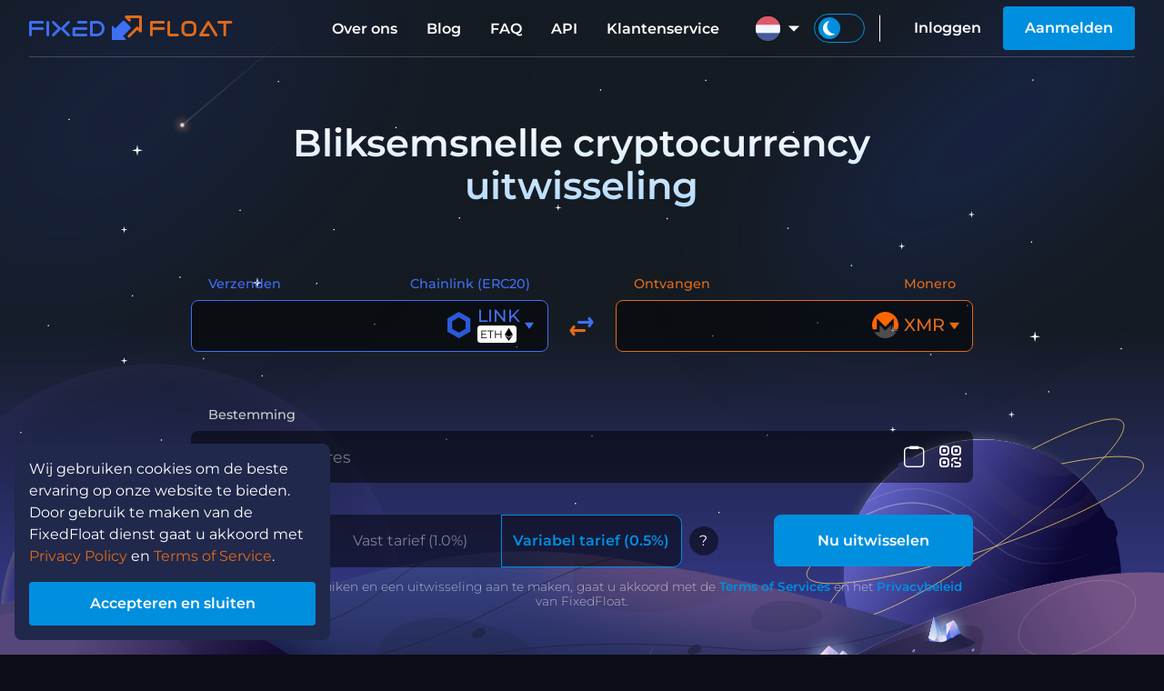

--- FILE ---
content_type: text/html; charset=UTF-8
request_url: https://ff.io/nl/exchange/link-to-xmr
body_size: 12005
content:
<!DOCTYPE html>
<html lang="nl">
<head>
	<meta charset="UTF-8">
	<title> to  | FixedFloat</title>
	<meta name="viewport" content="width=device-width, initial-scale=1.0">
	<meta http-equiv="X-UA-Compatible" content="IE=edge,chrome=1">
	<meta name="apple-mobile-web-app-capable" content="yes">
	<meta name="apple-mobile-web-app-status-bar-style" content="black">
	<meta property="og:image" content="https://ff.io/assets/images/public/ogimage.jpg">
	<meta property="og:site_name" content="FixedFloat">
	<link rel="shortcut icon" href="/assets/images/favicon.png">
	<meta name="title" content=" to  | FixedFloat">
	<meta property="og:title" content=" to  | FixedFloat">
	<meta property="og:description" content="">
	<link rel="apple-touch-icon" sizes="57x57" href="/assets/images/icons/apple-touch-icon-57x57.png">
	<link rel="apple-touch-icon" sizes="60x60" href="/assets/images/icons/apple-touch-icon-60x60.png">
	<link rel="apple-touch-icon" sizes="72x72" href="/assets/images/icons/apple-touch-icon-72x72.png">
	<link rel="apple-touch-icon" sizes="76x76" href="/assets/images/icons/apple-touch-icon-76x76.png">
	<link rel="apple-touch-icon" sizes="117x117" href="/assets/images/icons/apple-touch-icon-117x117.png">
	<link rel="apple-touch-icon" sizes="120x120" href="/assets/images/icons/apple-touch-icon-120x120.png">
	<link rel="apple-touch-icon" sizes="144x144" href="/assets/images/icons/apple-touch-icon-144x144.png">
	<link rel="apple-touch-icon" sizes="152x152" href="/assets/images/icons/apple-touch-icon-152x152.png">
	<link rel="apple-touch-icon" sizes="180x180" href="/assets/images/icons/apple-touch-icon-180x180.png">
	<link rel="alternate" hreflang="en" href="https://ff.io/en/exchange/link-to-xmr">
	<link rel="alternate" hreflang="es" href="https://ff.io/es/exchange/link-to-xmr">
	<link rel="alternate" hreflang="de" href="https://ff.io/de/exchange/link-to-xmr">
	<link rel="alternate" hreflang="fr" href="https://ff.io/fr/exchange/link-to-xmr">
	<link rel="alternate" hreflang="pt" href="https://ff.io/pt/exchange/link-to-xmr">
	<link rel="alternate" hreflang="ru" href="https://ff.io/ru/exchange/link-to-xmr">
	<link rel="alternate" hreflang="pl" href="https://ff.io/pl/exchange/link-to-xmr">
	<link rel="alternate" hreflang="nl" href="https://ff.io/nl/exchange/link-to-xmr">
	<link rel="alternate" hreflang="ua" href="https://ff.io/ua/exchange/link-to-xmr">
	<link rel="alternate" hreflang="tr" href="https://ff.io/tr/exchange/link-to-xmr">
	<link rel="alternate" hreflang="it" href="https://ff.io/it/exchange/link-to-xmr">
	<link rel="alternate" hreflang="cn" href="https://ff.io/cn/exchange/link-to-xmr">
	<link rel="alternate" hreflang="ko" href="https://ff.io/ko/exchange/link-to-xmr">
	<link rel="alternate" hreflang="ja" href="https://ff.io/ja/exchange/link-to-xmr">
	<link rel="alternate" hreflang="x-default" href="https://ff.io/exchange/link-to-xmr">
	<link rel="preload" href="/assets/fonts/montserrat/latin/montserrat-v25-latin-300.woff2" as="font" type="font/woff2" crossorigin>
	<link rel="preload" href="/assets/fonts/montserrat/latin/montserrat-v25-latin-regular.woff2" as="font" type="font/woff2" crossorigin>
	<link rel="preload" href="/assets/fonts/montserrat/latin/montserrat-v25-latin-500.woff2" as="font" type="font/woff2" crossorigin>
	<link rel="preload" href="/assets/fonts/montserrat/latin/montserrat-v25-latin-600.woff2" as="font" type="font/woff2" crossorigin>
	<link rel="preload" href="/assets/fonts/montserrat/latin/montserrat-v25-latin-700.woff2" as="font" type="font/woff2" crossorigin>
	<link rel="preload" href="/assets/fonts/fficons/fficons.woff2?101128" as="font" type="font/woff2" crossorigin>
	<style type="text/css">
		@font-face {
			font-family: 'Icons';
			font-display: block;
			src: url("/assets/fonts/fficons/fficons.woff2?101128") format("woff2"), 
			     url("/assets/fonts/fficons/fficons.woff?101128") format("woff"), 
			     url("/assets/fonts/fficons/fficons.ttf?101128") format("truetype");
		}
	</style>
	<link rel="stylesheet" type="text/css" href="/assets/css/min.css?201441">
	<script type="text/javascript" src="/assets/js/min.js?072016"></script>
    <script type="text/javascript" src="/assets/js/exchange.min.js?221316"></script>
    <script type="application/ld+json">
	{
		"@context": "http://schema.org",
		"@type": "WebPage",
		"name": "FixedFloat exchange rates",
		"mainEntity": {
			"@type": "ItemList",
			"name": "Exchange rate LINK to XMR",
			"itemListElement": [
				{
					"@type": "ExchangeRateSpecification",
					"currency":"LINK",
					"currentExchangeRate":{
						"@type": "UnitPriceSpecification",
						"price": "0.023533",
						"priceCurrency": "XMR"
					 }
				}
			]
		}
	}
</script>
	<script type="text/javascript" src="/assets/js/libs/moment.min.js" defer></script>
	<script type="text/javascript" src="/assets/js/libs/jsqr.js" defer></script>
	<script type="text/javascript" src="/assets/js/libs/webln.min.js" defer></script>
	<script async src="https://www.googletagmanager.com/gtag/js?id=UA-125458753-1"></script>
	<script>
		window.dataLayer = window.dataLayer || [];
		function gtag(){dataLayer.push(arguments);}
		gtag('js', new Date());
		gtag('config', 'UA-125458753-1');
	</script>
</head>
<body class="index">
	<script type="text/javascript">
		let localTheme = localStorage.getItem('theme');
		let currTheme  = localTheme ? localTheme : "dark";
		window.themeLight = currTheme == 'light' ? true : false;
		document.body.className += (document.body.className ? ' ' : '') + currTheme+'bg';
	</script>
	<script type="text/javascript">
		function initFreshChat() {
			let restoreId = '';
			window.fcWidget.init({
				token: "15d5f180-cf0e-4bcc-8165-c25e4879bab4",
				host:  "https://wchat.freshchat.com",
				locale: "nl",
				externalId: "client_23307780",
				restoreId: restoreId ? restoreId : null,
				config: {
			    	hideFAQ: true,
			    	agent: {
				        hideName: true,
				        hidePic:  true,
				        hideBio:  false,
			    	},
				},
			});
			window.fcWidget.user.get(function(resp) {
				window.fcWidget.user.setFirstName("Client #23307780");

				let status = resp && resp.status,
					data   = resp && resp.data;
				if (status !== 200) {
					window.fcWidget.on('user:created', function(resp) {
						let status = resp && resp.status,
							data   = resp && resp.data;
						if (status === 200 || !restoreId) {
							setRestoreId(data.restoreId)
						}
					});
				} else if (data.restoreId && !restoreId) {
					setRestoreId(data.restoreId)
				}
			});
			function setRestoreId(restoreId) {
				if (!restoreId) return;
				APP.api('userSetChatRestoreId', {restoreId: restoreId})
					.then(function(msg) {}).catch(function(msg) {})
			}

			document.dispatchEvent(new Event("freshchatStart"));
		}

		function initialize(i,t) {
			var e;
			i.getElementById(t) ? initFreshChat() : (
				(e = i.createElement("script")).id = t,
				e.async = !0,
				e.src = "https://wchat.freshchat.com/js/widget.js",
				e.onload = initFreshChat,
				i.head.appendChild(e)
			)
		}
		function initiateCall() {
			initialize(document,"freshchat-js-sdk")
		}
		window.addEventListener ? window.addEventListener("load",initiateCall,!1) : window.attachEvent("load",initiateCall,!1);
	</script>
	<main>
        <section id="index_main" class="main-section withheader">
            	<style id="highlighting_style"></style>
	<header id="header">
		<div class="wrapper">
			<div class="left-menu-wrap" id="left_menu_wrap">
				<div id="left_menu_btn">
					<div><span></span><span></span><span></span></div>
				</div>
				<nav class="left-menu" id="left_menu">
					<div class="theme-switch-wrap">
						<label class="theme-switch">
							<input type="checkbox" name="themelight" id="themelight_switch_mobile">
							<span><i class="ico"></i></span>
						</label>
					</div>
					<section>
						<ul id="left_menu_content" class="menu linkhl">
							<li class="menu-head"><span>Account</span></li>
													<li><a href="/user/signin">Inloggen</a></li>
							<li><a href="/user/signup">Aanmelden</a></li>
													<li class="menu-head"><span>FixedFloat</span></li>
							<li><a href="/about">Over ons</a></li>
							<li><a href="/blog">Blog</a></li>
							<li><a href="/faq">FAQ</a></li>
							<li><a href="/api">API</a></li>
							<li><a href="/support">Klantenservice</a></li>
													<li><a href="/affiliate">Partner programma</a></li>
						                            <li><a href="/brand">Ons merk</a></li>
							<li class="menu-head"><span>Regels</span></li>
                            <li><a href="/terms-of-service">Servicevoorwaarden</a></li>
                            <li><a href="/privacy-policy">Privacy beleid</a></li>
                            <li><a href="/affiliate-program-terms">Voorwaarden van het partnerprogramma</a></li>
                            <li><a href="/api-terms">API-gebruiksvoorwaarden</a></li>
						</ul>
					</section>
				</nav>
			</div>
			<nav>
								<a href="/" id="logo" class="logo">
					<span class="logo-text-fixed" id="logo_text_from"></span><div class="ico"><span class="logo-arrow-from" id="logo_arrow_from"></span><span class="logo-arrow-to" id="logo_arrow_to"></span></div><span class="logo-text-float" id="logo_text_to"></span>
				</a>
				<div class="nav-right">
					<ul class="nav menu hoverhl">
						<li><a href="/about">Over ons</a></li>
						<li><a href="/blog">Blog</a></li>
						<li><a href="/faq">FAQ</a></li>
						<li><a href="/api">API</a></li>
						<li><a href="/support">Klantenservice</a></li>
					</ul>
									<div class="loc hoverhl">
						<a class="menu-focus-btn" tabindex="0"><div class="ui-select-value"><i class="loc-img loc-nl"></i></div></a>
						<div class="menu-focus-opened">
							<ul class="hoverhl" id="loc_menu_wrap">
																	<li><a href="/en/exchange/link-to-xmr"><i class="loc-img loc-en"></i><span>English</span></a></li>
																	<li><a href="/es/exchange/link-to-xmr"><i class="loc-img loc-es"></i><span>Español</span></a></li>
																	<li><a href="/de/exchange/link-to-xmr"><i class="loc-img loc-de"></i><span>Deutsch</span></a></li>
																	<li><a href="/fr/exchange/link-to-xmr"><i class="loc-img loc-fr"></i><span>Français</span></a></li>
																	<li><a href="/pt/exchange/link-to-xmr"><i class="loc-img loc-pt"></i><span>Português</span></a></li>
																	<li><a href="/ru/exchange/link-to-xmr"><i class="loc-img loc-ru"></i><span>Русский</span></a></li>
																	<li><a href="/pl/exchange/link-to-xmr"><i class="loc-img loc-pl"></i><span>Polski</span></a></li>
																	<li><a href="/nl/exchange/link-to-xmr"><i class="loc-img loc-nl"></i><span>Nederlands</span></a></li>
																	<li><a href="/ua/exchange/link-to-xmr"><i class="loc-img loc-ua"></i><span>Украïнська</span></a></li>
																	<li><a href="/tr/exchange/link-to-xmr"><i class="loc-img loc-tr"></i><span>Türkçe</span></a></li>
																	<li><a href="/it/exchange/link-to-xmr"><i class="loc-img loc-it"></i><span>Italiano</span></a></li>
																	<li><a href="/cn/exchange/link-to-xmr"><i class="loc-img loc-cn"></i><span>中文</span></a></li>
																	<li><a href="/ko/exchange/link-to-xmr"><i class="loc-img loc-ko"></i><span>한국어</span></a></li>
																	<li><a href="/ja/exchange/link-to-xmr"><i class="loc-img loc-ja"></i><span>日本の</span></a></li>
															</ul>
						</div>
						<div class="shadow-body" tabindex="0"></div>
					</div>
					<div class="theme-switch-wrap">
						<label class="theme-switch">
							<input type="checkbox" name="themelight" id="themelight_switch">
							<span><i class="ico"></i></span>
						</label>
						<script type="text/javascript">
						    if (window.themeLight) {
						    	document.getElementById('themelight_switch').checked = true;
						    	document.getElementById('themelight_switch_mobile').checked = true;
						    }
						</script>
					</div>
													<div class="nav userbar hoverhl">
						<a id="header_signin" class="btn-text" href="/user/signin">Inloggen</a>
						<a id="header_signup" class="btn" href="/user/signup">Aanmelden</a>
					</div>
								</div>
			</nav>
			<div class="shadow-body"></div>
		</div>
	</header>
	<template id="auth">
	<div class="popup-auth">
		<div class="auth-wrap">
					<div class="auth-image"></div>
					<div class="auth-content">
				<nav class="auth-nav" id="auth_nav">
					<button type="button" id="nav_signin" class="auth-nav-btn" data-layout="signin">Inloggen</button><button type="button" id="nav_signup" class="auth-nav-btn" data-layout="signup">Aanmelden</button>
				</nav>
				<div class="auth-outer" id="auth_layouts">
					<form class="auth-layout" id="layout_forgot">
						<input name="email" required type="text" value="" data-label="Email" data-error-empty="Dit is een verplicht veld" data-error-invalid="Ingevoerde email is niet een geldige email">
						<div class="auth-success" id="auth_reset_success">
							<p>Reset aanvraag is verzonden. U zult een confirnatie e-mail ontvangen als dit account geregistreerd is.</p>
							<div class="auth-wrap-btn"><button class="btn close popup-close-btn">Sluit</button></div>
						</div>
						<div class="auth-error" id="auth_reset_captcha_error">Ongeldige CAPTCHA. Probeer opnieuw</div>
						<div class="auth-error" id="auth_reset_error">Gebruiker met deze email is niet geregistreerd op de website. </div>
						<div class="auth-wrap-btn">
							<button class="btn" id="auth_reset_btn" disabled data-captcha-loading="CAPTCHA laden...">Wachtwoord opnieuw instellen</button>
						</div>
						<div class="auth-wrap-btn">
							<button class="btn-text auth-nav-btn" type="button" data-layout="signin">Terug naar Inloggen</button>
						</div>
					</form>
					<form class="auth-layout" id="layout_signin">
						<input name="email" required type="text" value="" data-label="Email" data-error-empty="Dit is een verplicht veld" data-error-invalid="Ingevoerde email is niet een geldige email">
						<input name="pswd" required type="password" value="" data-label="Wachtwoord" data-error-empty="Dit is een verplicht veld">
						<div class="auth-forgot-wrap">
							<button class="btn-text hl auth-nav-btn" type="button" id="nav_forgot" data-layout="forgot">Wachtwoord vergeten</button>
						</div>
						<div class="auth-error" id="signin_captcha_error">Ongeldige CAPTCHA. Probeer opnieuw</div>
						<div class="auth-error" id="auth_error">Ongeldig email of wachtwoord</div>
						<div class="auth-wrap-btn">
							<button class="btn" id="auth_signin" disabled data-captcha-loading="CAPTCHA laden...">Inloggen</button>
						</div>
					</form>
					<form class="auth-layout" id="layout_signup">
						<input name="email" required type="text" value="" data-label="Email" data-error-empty="Dit is een verplicht veld" data-error-invalid="Ingevoerde email is niet een geldige email">
						<input name="pswd" required type="password" value="" data-label="Wachtwoord" data-error-empty="Dit is een verplicht veld" data-error-invalid="Wachtwoord moet een hoofdletter, een kleine letter, een nummer, een speciaal karakter bevatten, en ten minste 6 karakters lang zijn.">
						<input name="repswd" required type="password" value="" data-label="Bevestig Wachtwoord" data-error-empty="Dit is een verplicht veld" data-error-invalid="Wachtwoorden komen niet overeen.">
						<div class="auth-error" id="signup_captcha_error" data-loading="Ongeldige CAPTCHA. Probeer opnieuw"></div>
						<div class="auth-error" id="auth_signup_error">Een account met deze email bestaat al. <button class="btn-text auth-nav-btn" type="button" data-layout="forgot" style="color: inherit;">Wachtwoord vergeten?</button></div>
						<div class="auth-wrap-btn">
							<button class="btn" id="auth_signup" disabled data-captcha-loading="CAPTCHA laden...">Aanmelden</button>
						</div>
					</form>
				</div>
			</div>
		</div>
	</div>
</template>
            <div class="main-background">
    <img class="main-bg fordarkbg" src="/assets/images/background/mainbg/theme_dark/space.svg">
    <img class="main-bg forlightbg" src="/assets/images/background/mainbg/theme_light/sky.svg?001">
    <div class="main-bg-comets fordarkbg"><div class="comet"></div><div class="comet"></div><div class="comet"></div><div class="comet"></div><div class="comet"></div><div class="comet"></div></div>
    <img class="main-bg fordarkbg" src="/assets/images/background/mainbg/theme_dark/planets.svg">
    <img class="main-bg forlightbg" src="/assets/images/background/mainbg/theme_light/planets_winter.svg">
    <img class="main-bg fordarkbg" src="/assets/images/background/mainbg/theme_dark/ground.svg">
    <img class="main-bg forlightbg" src="/assets/images/background/mainbg/theme_light/ground.svg?001">
</div>
            <div class="wrapper">
                <div class="exchange-form-outer">
	<h1>Bliksemsnelle cryptocurrency uitwisseling</h1>
	<form class="exchange-form">
		<div class="exchange-amounts" id="exchange_amount">
			<div class="col">
				<div class="wrap-header exch-header">
					<header>Verzenden</header>
					<div class="ccy-name" id="select_ccyname_from"></div>
				</div>
				<div class="input-wabbr toleft">
					<select id="select_currency_from" class="hidden">
							<option label="separate">Populaire valuta's</option>
																							<option  value="BTC" data-img="btc" data-network="BTC" data-shownetwork="0" data-coin="BTC" data-inactive="0" data-tag="">Bitcoin</option>
																		<option  value="BSC" data-img="bsc" data-network="BSC" data-shownetwork="1" data-coin="BNB" data-inactive="0" data-tag="">BNB Smart Chain (BEP20)</option>
																		<option  value="ETH" data-img="eth" data-network="ETH" data-shownetwork="0" data-coin="ETH" data-inactive="0" data-tag="">Ethereum</option>
																		<option  value="USDT" data-img="usdt" data-network="ETH" data-shownetwork="1" data-coin="USDT" data-inactive="0" data-tag="">Tether (ERC20)</option>
																		<option  value="USDTTRC" data-img="usdttrc" data-network="TRX" data-shownetwork="1" data-coin="USDT" data-inactive="0" data-tag="">Tether (TRC20)</option>
																		<option  value="XMR" data-img="xmr" data-network="XMR" data-shownetwork="0" data-coin="XMR" data-inactive="0" data-tag="">Monero</option>
																		<option label="separate">Alle valuta's</option>
																				<option  value="ZRX" data-img="zrx" data-network="ETH" data-shownetwork="1" data-coin="ZRX" data-inactive="0" data-tag="">0x (ERC20)</option>
																		<option  value="AAVEETH" data-img="aaveeth" data-network="ETH" data-shownetwork="1" data-coin="AAVE" data-inactive="0" data-tag="">Aave (ERC20)</option>
																		<option  value="APT" data-img="apt" data-network="APT" data-shownetwork="0" data-coin="APT" data-inactive="0" data-tag="">Aptos</option>
																		<option  value="ARB" data-img="arb" data-network="ARBITRUM" data-shownetwork="1" data-coin="ARB" data-inactive="0" data-tag="">Arbitrum (Arbitrum)</option>
																		<option  value="AVAX" data-img="avax" data-network="C-CHAIN" data-shownetwork="1" data-coin="AVAX" data-inactive="0" data-tag="">Avalanche (C-Chain)</option>
																		<option  value="BNBOPBNB" data-img="bnbopbnb" data-network="OPBNB" data-shownetwork="1" data-coin="BNB" data-inactive="0" data-tag="">BNB (opBNB)</option>
																		<option  value="BAT" data-img="bat" data-network="ETH" data-shownetwork="1" data-coin="BAT" data-inactive="0" data-tag="">Basic Attention (ERC20)</option>
																		<option  value="BTT" data-img="btt" data-network="TRX" data-shownetwork="1" data-coin="BTT" data-inactive="0" data-tag="">BitTorrent</option>
																		<option  value="BTCBSC" data-img="btcbsc" data-network="BSC" data-shownetwork="1" data-coin="BTC" data-inactive="0" data-tag="">Bitcoin (BEP20)</option>
																		<option  value="BTCLN" data-img="btcln" data-network="LN" data-shownetwork="1" data-coin="BTC" data-inactive="0" data-tag="">Bitcoin (Lightning)</option>
																		<option  value="BCH" data-img="bch" data-network="BCH" data-shownetwork="0" data-coin="BCH" data-inactive="0" data-tag="">Bitcoin Cash</option>
																		<option  value="ADA" data-img="ada" data-network="ADA" data-shownetwork="0" data-coin="ADA" data-inactive="1" data-tag="">Cardano</option>
																		<option  selected value="LINK" data-img="link" data-network="ETH" data-shownetwork="1" data-coin="LINK" data-inactive="0" data-tag="">Chainlink (ERC20)</option>
																		<option  value="ATOM" data-img="atom" data-network="ATOM" data-shownetwork="0" data-coin="ATOM" data-inactive="0" data-tag="MEMO">Cosmos</option>
																		<option  value="DAIBSC" data-img="daibsc" data-network="BSC" data-shownetwork="1" data-coin="DAI" data-inactive="0" data-tag="">DAI (BEP20)</option>
																		<option  value="DAIETH" data-img="daieth" data-network="ETH" data-shownetwork="1" data-coin="DAI" data-inactive="0" data-tag="">DAI (ERC20)</option>
																		<option  value="DAIMATIC" data-img="daimatic" data-network="POLYGON" data-shownetwork="1" data-coin="DAI" data-inactive="1" data-tag="">DAI (Polygon)</option>
																		<option  value="DASH" data-img="dash" data-network="DASH" data-shownetwork="0" data-coin="DASH" data-inactive="0" data-tag="">Dash</option>
																		<option  value="MANAETH" data-img="manaeth" data-network="ETH" data-shownetwork="1" data-coin="MANA" data-inactive="0" data-tag="">Decentraland (ERC20)</option>
																		<option  value="DOGE" data-img="doge" data-network="DOGE" data-shownetwork="0" data-coin="DOGE" data-inactive="0" data-tag="">Dogecoin</option>
																		<option  value="ETHARBITRUM" data-img="etharbitrum" data-network="ARBITRUM" data-shownetwork="1" data-coin="ETH" data-inactive="0" data-tag="">Ethereum (Arbitrum)</option>
																		<option  value="ETHBSC" data-img="ethbsc" data-network="BSC" data-shownetwork="1" data-coin="ETH" data-inactive="0" data-tag="">Ethereum (BEP20)</option>
																		<option  value="ETHBASE" data-img="ethbase" data-network="BASE" data-shownetwork="1" data-coin="ETH" data-inactive="0" data-tag="">Ethereum (Base)</option>
																		<option  value="ETHOP" data-img="ethop" data-network="OPTIMISM" data-shownetwork="1" data-coin="ETH" data-inactive="0" data-tag="">Ethereum (Optimism)</option>
																		<option  value="ETHZKSYNC" data-img="ethzksync" data-network="ZKSYNC" data-shownetwork="1" data-coin="ETH" data-inactive="0" data-tag="">Ethereum (ZkSync)</option>
																		<option  value="ETC" data-img="etc" data-network="ETC" data-shownetwork="0" data-coin="ETC" data-inactive="0" data-tag="">Ethereum Classic</option>
																		<option  value="KCS" data-img="kcs" data-network="KCC" data-shownetwork="1" data-coin="KCS" data-inactive="0" data-tag="">KuCoin Token</option>
																		<option  value="LTC" data-img="ltc" data-network="LTC" data-shownetwork="0" data-coin="LTC" data-inactive="0" data-tag="">Litecoin</option>
																		<option  value="PAXGETH" data-img="paxgeth" data-network="ETH" data-shownetwork="1" data-coin="PAXG" data-inactive="0" data-tag="">PAX Gold (ERC20)</option>
																		<option  value="CAKE" data-img="cake" data-network="BSC" data-shownetwork="1" data-coin="CAKE" data-inactive="0" data-tag="">PancakeSwap (BEP20)</option>
																		<option  value="USDP" data-img="usdp" data-network="ETH" data-shownetwork="1" data-coin="USDP" data-inactive="0" data-tag="">Pax Dollar (ERC20)</option>
																		<option  value="PEPEETH" data-img="pepeeth" data-network="ETH" data-shownetwork="1" data-coin="PEPE" data-inactive="0" data-tag="">Pepe (ERC20)</option>
																		<option  value="DOTAH" data-img="dotah" data-network="Asset Hub" data-shownetwork="1" data-coin="DOT" data-inactive="0" data-tag="">Polkadot (Asset Hub)</option>
																		<option  value="POL" data-img="pol" data-network="POLYGON" data-shownetwork="1" data-coin="POL" data-inactive="0" data-tag="">Polygon</option>
																		<option  value="POLETH" data-img="poleth" data-network="ETH" data-shownetwork="1" data-coin="POL" data-inactive="0" data-tag="">Polygon (ERC20)</option>
																		<option  value="XRP" data-img="xrp" data-network="XRP" data-shownetwork="0" data-coin="XRP" data-inactive="0" data-tag="Destination tag">Ripple</option>
																		<option  value="SHIBBSC" data-img="shibbsc" data-network="BSC" data-shownetwork="1" data-coin="SHIB" data-inactive="1" data-tag="">SHIBA INU (BEP20)</option>
																		<option  value="SHIB" data-img="shib" data-network="ETH" data-shownetwork="1" data-coin="SHIB" data-inactive="0" data-tag="">SHIBA INU (ERC20)</option>
																		<option  value="SOL" data-img="sol" data-network="SOL" data-shownetwork="0" data-coin="SOL" data-inactive="0" data-tag="">Solana</option>
																		<option  value="S" data-img="s" data-network="S" data-shownetwork="0" data-coin="S" data-inactive="0" data-tag="">Sonic</option>
																		<option  value="XLM" data-img="xlm" data-network="XLM" data-shownetwork="0" data-coin="XLM" data-inactive="0" data-tag="MEMO">Stellar Lumens</option>
																		<option  value="SUI" data-img="sui" data-network="SUI" data-shownetwork="0" data-coin="SUI" data-inactive="0" data-tag="">Sui</option>
																		<option  value="USDTARBITRUM" data-img="usdtarbitrum" data-network="ARBITRUM" data-shownetwork="1" data-coin="USDT" data-inactive="0" data-tag="">Tether (Arbitrum)</option>
																		<option  value="USDTBSC" data-img="usdtbsc" data-network="BSC" data-shownetwork="1" data-coin="USDT" data-inactive="0" data-tag="">Tether (BEP20)</option>
																		<option  value="USDTAVAX" data-img="usdtavax" data-network="C-CHAIN" data-shownetwork="1" data-coin="USDT" data-inactive="0" data-tag="">Tether (C-Chain)</option>
																		<option  value="USDTMATIC" data-img="usdtmatic" data-network="POLYGON" data-shownetwork="1" data-coin="USDT" data-inactive="0" data-tag="">Tether (Polygon)</option>
																		<option  value="USDTSOL" data-img="usdtsol" data-network="SOL" data-shownetwork="1" data-coin="USDT" data-inactive="0" data-tag="">Tether (Solana)</option>
																		<option  value="XTZ" data-img="xtz" data-network="XTZ" data-shownetwork="0" data-coin="XTZ" data-inactive="0" data-tag="">Tezos</option>
																		<option  value="TON" data-img="ton" data-network="TON" data-shownetwork="0" data-coin="TON" data-inactive="0" data-tag="MEMO/Comment">Toncoin</option>
																		<option  value="TRX" data-img="trx" data-network="TRX" data-shownetwork="0" data-coin="TRX" data-inactive="0" data-tag="">Tron</option>
																		<option  value="TUSD" data-img="tusd" data-network="ETH" data-shownetwork="1" data-coin="TUSD" data-inactive="0" data-tag="">TrueUSD (ERC20)</option>
																		<option  value="TWTBSC" data-img="twtbsc" data-network="BSC" data-shownetwork="1" data-coin="TWT" data-inactive="0" data-tag="MEMO">Trust Wallet Token (BEP20)</option>
																		<option  value="USDCARBITRUM" data-img="usdcarbitrum" data-network="ARBITRUM" data-shownetwork="1" data-coin="USDC" data-inactive="0" data-tag="">USD Coin (Arbitrum)</option>
																		<option  value="USDCBSC" data-img="usdcbsc" data-network="BSC" data-shownetwork="1" data-coin="USDC" data-inactive="0" data-tag="">USD Coin (BEP20)</option>
																		<option  value="USDCBASE" data-img="usdcbase" data-network="BASE" data-shownetwork="1" data-coin="USDC" data-inactive="0" data-tag="">USD Coin (Base)</option>
																		<option  value="USDCAVAX" data-img="usdcavax" data-network="C-CHAIN" data-shownetwork="1" data-coin="USDC" data-inactive="0" data-tag="">USD Coin (C-Chain)</option>
																		<option  value="USDCETH" data-img="usdceth" data-network="ETH" data-shownetwork="1" data-coin="USDC" data-inactive="0" data-tag="">USD Coin (ERC20)</option>
																		<option  value="USDCMATIC" data-img="usdcmatic" data-network="POLYGON" data-shownetwork="1" data-coin="USDC" data-inactive="0" data-tag="">USD Coin (Polygon)</option>
																		<option  value="USDCSOL" data-img="usdcsol" data-network="SOL" data-shownetwork="1" data-coin="USDC" data-inactive="0" data-tag="">USD Coin (Solana)</option>
																		<option  value="USDCOP" data-img="usdcop" data-network="OPTIMISM" data-shownetwork="1" data-coin="USDC" data-inactive="0" data-tag="">USDC (Optimism)</option>
																		<option  value="VET" data-img="vet" data-network="VET" data-shownetwork="0" data-coin="VET" data-inactive="0" data-tag="">VeChain</option>
																		<option  value="WBNBBSC" data-img="wbnbbsc" data-network="BSC" data-shownetwork="1" data-coin="WBNB" data-inactive="0" data-tag="">Wrapped BNB (BEP20)</option>
																		<option  value="WBNBOPBNB" data-img="wbnbopbnb" data-network="OPBNB" data-shownetwork="1" data-coin="WBNB" data-inactive="1" data-tag="">Wrapped BNB (opBNB)</option>
																		<option  value="WETHARBITRUM" data-img="wetharbitrum" data-network="ARBITRUM" data-shownetwork="1" data-coin="WETH" data-inactive="0" data-tag="">Wrapped ETH (Arbitrum)</option>
																		<option  value="WETHBASE" data-img="wethbase" data-network="BASE" data-shownetwork="1" data-coin="WETH" data-inactive="0" data-tag="">Wrapped ETH (Base)</option>
																		<option  value="WETHETH" data-img="wetheth" data-network="ETH" data-shownetwork="1" data-coin="WETH" data-inactive="0" data-tag="">Wrapped ETH (ERC20)</option>
																		<option  value="WETHMATIC" data-img="wethmatic" data-network="POLYGON" data-shownetwork="1" data-coin="WETH" data-inactive="1" data-tag="">Wrapped ETH (Polygon)</option>
																		<option  value="WSOL" data-img="wsol" data-network="SOL" data-shownetwork="1" data-coin="WSOL" data-inactive="0" data-tag="">Wrapped SOL (Solana)</option>
																		<option  value="ZEC" data-img="zec" data-network="ZEC" data-shownetwork="0" data-coin="ZEC" data-inactive="0" data-tag="">Zcash</option>
										</select>
					<input class="input-amount" autocomplete="off" type="text" value="" id="select_amount_from" data-dir="from" maxlength="18">
					<div id="select_maxmin_from" class="hint maxmin"></div>
					<span id="select_hinterror_from" class="hint error"></span>
					<label id="select_label_from"></label>
					<div class="exch-info">
						<div class="input-rate" id="select_rate_from"></div>
						<div class="rateusd"><span id="rate_usd_from">&nbsp;</span></div>
					</div>
				</div>
			</div>
			<div class="col-middle">
				<button class="btn-reverse" id="btn_reverse">
					<span id="btn_reverse_from" class="btn-reverse-exch ico"></span>
					<span id="btn_reverse_to" class="btn-reverse-receive ico"></span>
				</button>
			</div>
			<div class="col">
				<div class="wrap-header exch-header">
					<header>Ontvangen</header>
					<div class="ccy-name" id="select_ccyname_to"></div>
				</div>
				<div class="input-wabbr toright">
					<select id="select_currency_to" class="hidden">
							<option label="separate">Populaire valuta's</option>
																							<option  value="BTC" data-img="btc" data-network="BTC" data-shownetwork="0" data-coin="BTC" data-inactive="0" data-tag="">Bitcoin</option>
																		<option  value="BSC" data-img="bsc" data-network="BSC" data-shownetwork="1" data-coin="BNB" data-inactive="0" data-tag="">BNB Smart Chain (BEP20)</option>
																		<option  value="ETH" data-img="eth" data-network="ETH" data-shownetwork="0" data-coin="ETH" data-inactive="0" data-tag="">Ethereum</option>
																		<option  value="USDT" data-img="usdt" data-network="ETH" data-shownetwork="1" data-coin="USDT" data-inactive="0" data-tag="">Tether (ERC20)</option>
																		<option  value="USDTTRC" data-img="usdttrc" data-network="TRX" data-shownetwork="1" data-coin="USDT" data-inactive="0" data-tag="">Tether (TRC20)</option>
																		<option  selected value="XMR" data-img="xmr" data-network="XMR" data-shownetwork="0" data-coin="XMR" data-inactive="0" data-tag="">Monero</option>
																		<option label="separate">Alle valuta's</option>
																				<option  value="ZRX" data-img="zrx" data-network="ETH" data-shownetwork="1" data-coin="ZRX" data-inactive="0" data-tag="">0x (ERC20)</option>
																		<option  value="AAVEETH" data-img="aaveeth" data-network="ETH" data-shownetwork="1" data-coin="AAVE" data-inactive="0" data-tag="">Aave (ERC20)</option>
																		<option  value="APT" data-img="apt" data-network="APT" data-shownetwork="0" data-coin="APT" data-inactive="0" data-tag="">Aptos</option>
																		<option  value="ARB" data-img="arb" data-network="ARBITRUM" data-shownetwork="1" data-coin="ARB" data-inactive="0" data-tag="">Arbitrum (Arbitrum)</option>
																		<option  value="AVAX" data-img="avax" data-network="C-CHAIN" data-shownetwork="1" data-coin="AVAX" data-inactive="0" data-tag="">Avalanche (C-Chain)</option>
																		<option  value="BNBOPBNB" data-img="bnbopbnb" data-network="OPBNB" data-shownetwork="1" data-coin="BNB" data-inactive="0" data-tag="">BNB (opBNB)</option>
																		<option  value="BAT" data-img="bat" data-network="ETH" data-shownetwork="1" data-coin="BAT" data-inactive="0" data-tag="">Basic Attention (ERC20)</option>
																		<option  value="BTT" data-img="btt" data-network="TRX" data-shownetwork="1" data-coin="BTT" data-inactive="0" data-tag="">BitTorrent</option>
																		<option  value="BTCBSC" data-img="btcbsc" data-network="BSC" data-shownetwork="1" data-coin="BTC" data-inactive="0" data-tag="">Bitcoin (BEP20)</option>
																		<option  value="BTCLN" data-img="btcln" data-network="LN" data-shownetwork="1" data-coin="BTC" data-inactive="0" data-tag="">Bitcoin (Lightning)</option>
																		<option  value="BCH" data-img="bch" data-network="BCH" data-shownetwork="0" data-coin="BCH" data-inactive="0" data-tag="">Bitcoin Cash</option>
																		<option  value="ADA" data-img="ada" data-network="ADA" data-shownetwork="0" data-coin="ADA" data-inactive="0" data-tag="">Cardano</option>
																		<option  value="LINK" data-img="link" data-network="ETH" data-shownetwork="1" data-coin="LINK" data-inactive="0" data-tag="">Chainlink (ERC20)</option>
																		<option  value="ATOM" data-img="atom" data-network="ATOM" data-shownetwork="0" data-coin="ATOM" data-inactive="1" data-tag="MEMO">Cosmos</option>
																		<option  value="DAIBSC" data-img="daibsc" data-network="BSC" data-shownetwork="1" data-coin="DAI" data-inactive="1" data-tag="">DAI (BEP20)</option>
																		<option  value="DAIETH" data-img="daieth" data-network="ETH" data-shownetwork="1" data-coin="DAI" data-inactive="0" data-tag="">DAI (ERC20)</option>
																		<option  value="DAIMATIC" data-img="daimatic" data-network="POLYGON" data-shownetwork="1" data-coin="DAI" data-inactive="0" data-tag="">DAI (Polygon)</option>
																		<option  value="DASH" data-img="dash" data-network="DASH" data-shownetwork="0" data-coin="DASH" data-inactive="0" data-tag="">Dash</option>
																		<option  value="MANAETH" data-img="manaeth" data-network="ETH" data-shownetwork="1" data-coin="MANA" data-inactive="0" data-tag="">Decentraland (ERC20)</option>
																		<option  value="DOGE" data-img="doge" data-network="DOGE" data-shownetwork="0" data-coin="DOGE" data-inactive="0" data-tag="">Dogecoin</option>
																		<option  value="ETHARBITRUM" data-img="etharbitrum" data-network="ARBITRUM" data-shownetwork="1" data-coin="ETH" data-inactive="0" data-tag="">Ethereum (Arbitrum)</option>
																		<option  value="ETHBSC" data-img="ethbsc" data-network="BSC" data-shownetwork="1" data-coin="ETH" data-inactive="0" data-tag="">Ethereum (BEP20)</option>
																		<option  value="ETHBASE" data-img="ethbase" data-network="BASE" data-shownetwork="1" data-coin="ETH" data-inactive="0" data-tag="">Ethereum (Base)</option>
																		<option  value="ETHOP" data-img="ethop" data-network="OPTIMISM" data-shownetwork="1" data-coin="ETH" data-inactive="0" data-tag="">Ethereum (Optimism)</option>
																		<option  value="ETHZKSYNC" data-img="ethzksync" data-network="ZKSYNC" data-shownetwork="1" data-coin="ETH" data-inactive="0" data-tag="">Ethereum (ZkSync)</option>
																		<option  value="ETC" data-img="etc" data-network="ETC" data-shownetwork="0" data-coin="ETC" data-inactive="0" data-tag="">Ethereum Classic</option>
																		<option  value="KCS" data-img="kcs" data-network="KCC" data-shownetwork="1" data-coin="KCS" data-inactive="0" data-tag="">KuCoin Token</option>
																		<option  value="LTC" data-img="ltc" data-network="LTC" data-shownetwork="0" data-coin="LTC" data-inactive="0" data-tag="">Litecoin</option>
																		<option  value="PAXGETH" data-img="paxgeth" data-network="ETH" data-shownetwork="1" data-coin="PAXG" data-inactive="0" data-tag="">PAX Gold (ERC20)</option>
																		<option  value="CAKE" data-img="cake" data-network="BSC" data-shownetwork="1" data-coin="CAKE" data-inactive="0" data-tag="">PancakeSwap (BEP20)</option>
																		<option  value="USDP" data-img="usdp" data-network="ETH" data-shownetwork="1" data-coin="USDP" data-inactive="0" data-tag="">Pax Dollar (ERC20)</option>
																		<option  value="PEPEETH" data-img="pepeeth" data-network="ETH" data-shownetwork="1" data-coin="PEPE" data-inactive="0" data-tag="">Pepe (ERC20)</option>
																		<option  value="DOTAH" data-img="dotah" data-network="Asset Hub" data-shownetwork="1" data-coin="DOT" data-inactive="0" data-tag="">Polkadot (Asset Hub)</option>
																		<option  value="POL" data-img="pol" data-network="POLYGON" data-shownetwork="1" data-coin="POL" data-inactive="1" data-tag="">Polygon</option>
																		<option  value="POLETH" data-img="poleth" data-network="ETH" data-shownetwork="1" data-coin="POL" data-inactive="0" data-tag="">Polygon (ERC20)</option>
																		<option  value="XRP" data-img="xrp" data-network="XRP" data-shownetwork="0" data-coin="XRP" data-inactive="0" data-tag="Destination tag">Ripple</option>
																		<option  value="SHIBBSC" data-img="shibbsc" data-network="BSC" data-shownetwork="1" data-coin="SHIB" data-inactive="0" data-tag="">SHIBA INU (BEP20)</option>
																		<option  value="SHIB" data-img="shib" data-network="ETH" data-shownetwork="1" data-coin="SHIB" data-inactive="0" data-tag="">SHIBA INU (ERC20)</option>
																		<option  value="SOL" data-img="sol" data-network="SOL" data-shownetwork="0" data-coin="SOL" data-inactive="0" data-tag="">Solana</option>
																		<option  value="S" data-img="s" data-network="S" data-shownetwork="0" data-coin="S" data-inactive="0" data-tag="">Sonic</option>
																		<option  value="XLM" data-img="xlm" data-network="XLM" data-shownetwork="0" data-coin="XLM" data-inactive="0" data-tag="MEMO">Stellar Lumens</option>
																		<option  value="SUI" data-img="sui" data-network="SUI" data-shownetwork="0" data-coin="SUI" data-inactive="0" data-tag="">Sui</option>
																		<option  value="USDTARBITRUM" data-img="usdtarbitrum" data-network="ARBITRUM" data-shownetwork="1" data-coin="USDT" data-inactive="0" data-tag="">Tether (Arbitrum)</option>
																		<option  value="USDTBSC" data-img="usdtbsc" data-network="BSC" data-shownetwork="1" data-coin="USDT" data-inactive="0" data-tag="">Tether (BEP20)</option>
																		<option  value="USDTAVAX" data-img="usdtavax" data-network="C-CHAIN" data-shownetwork="1" data-coin="USDT" data-inactive="0" data-tag="">Tether (C-Chain)</option>
																		<option  value="USDTMATIC" data-img="usdtmatic" data-network="POLYGON" data-shownetwork="1" data-coin="USDT" data-inactive="1" data-tag="">Tether (Polygon)</option>
																		<option  value="USDTSOL" data-img="usdtsol" data-network="SOL" data-shownetwork="1" data-coin="USDT" data-inactive="0" data-tag="">Tether (Solana)</option>
																		<option  value="XTZ" data-img="xtz" data-network="XTZ" data-shownetwork="0" data-coin="XTZ" data-inactive="0" data-tag="">Tezos</option>
																		<option  value="TON" data-img="ton" data-network="TON" data-shownetwork="0" data-coin="TON" data-inactive="0" data-tag="MEMO/Comment">Toncoin</option>
																		<option  value="TRX" data-img="trx" data-network="TRX" data-shownetwork="0" data-coin="TRX" data-inactive="0" data-tag="">Tron</option>
																		<option  value="TUSD" data-img="tusd" data-network="ETH" data-shownetwork="1" data-coin="TUSD" data-inactive="1" data-tag="">TrueUSD (ERC20)</option>
																		<option  value="TWTBSC" data-img="twtbsc" data-network="BSC" data-shownetwork="1" data-coin="TWT" data-inactive="0" data-tag="MEMO">Trust Wallet Token (BEP20)</option>
																		<option  value="USDCARBITRUM" data-img="usdcarbitrum" data-network="ARBITRUM" data-shownetwork="1" data-coin="USDC" data-inactive="0" data-tag="">USD Coin (Arbitrum)</option>
																		<option  value="USDCBSC" data-img="usdcbsc" data-network="BSC" data-shownetwork="1" data-coin="USDC" data-inactive="1" data-tag="">USD Coin (BEP20)</option>
																		<option  value="USDCBASE" data-img="usdcbase" data-network="BASE" data-shownetwork="1" data-coin="USDC" data-inactive="0" data-tag="">USD Coin (Base)</option>
																		<option  value="USDCAVAX" data-img="usdcavax" data-network="C-CHAIN" data-shownetwork="1" data-coin="USDC" data-inactive="0" data-tag="">USD Coin (C-Chain)</option>
																		<option  value="USDCETH" data-img="usdceth" data-network="ETH" data-shownetwork="1" data-coin="USDC" data-inactive="0" data-tag="">USD Coin (ERC20)</option>
																		<option  value="USDCMATIC" data-img="usdcmatic" data-network="POLYGON" data-shownetwork="1" data-coin="USDC" data-inactive="0" data-tag="">USD Coin (Polygon)</option>
																		<option  value="USDCSOL" data-img="usdcsol" data-network="SOL" data-shownetwork="1" data-coin="USDC" data-inactive="0" data-tag="">USD Coin (Solana)</option>
																		<option  value="USDCOP" data-img="usdcop" data-network="OPTIMISM" data-shownetwork="1" data-coin="USDC" data-inactive="0" data-tag="">USDC (Optimism)</option>
																		<option  value="VET" data-img="vet" data-network="VET" data-shownetwork="0" data-coin="VET" data-inactive="0" data-tag="">VeChain</option>
																		<option  value="WBNBBSC" data-img="wbnbbsc" data-network="BSC" data-shownetwork="1" data-coin="WBNB" data-inactive="0" data-tag="">Wrapped BNB (BEP20)</option>
																		<option  value="WBNBOPBNB" data-img="wbnbopbnb" data-network="OPBNB" data-shownetwork="1" data-coin="WBNB" data-inactive="1" data-tag="">Wrapped BNB (opBNB)</option>
																		<option  value="WETHARBITRUM" data-img="wetharbitrum" data-network="ARBITRUM" data-shownetwork="1" data-coin="WETH" data-inactive="0" data-tag="">Wrapped ETH (Arbitrum)</option>
																		<option  value="WETHBASE" data-img="wethbase" data-network="BASE" data-shownetwork="1" data-coin="WETH" data-inactive="0" data-tag="">Wrapped ETH (Base)</option>
																		<option  value="WETHETH" data-img="wetheth" data-network="ETH" data-shownetwork="1" data-coin="WETH" data-inactive="0" data-tag="">Wrapped ETH (ERC20)</option>
																		<option  value="WETHMATIC" data-img="wethmatic" data-network="POLYGON" data-shownetwork="1" data-coin="WETH" data-inactive="0" data-tag="">Wrapped ETH (Polygon)</option>
																		<option  value="WSOL" data-img="wsol" data-network="SOL" data-shownetwork="1" data-coin="WSOL" data-inactive="0" data-tag="">Wrapped SOL (Solana)</option>
																		<option  value="ZEC" data-img="zec" data-network="ZEC" data-shownetwork="0" data-coin="ZEC" data-inactive="0" data-tag="">Zcash</option>
										</select>
					<input class="input-amount" autocomplete="off" type="text" value="" id="select_amount_to" data-dir="to" maxlength="18">
					<div id="select_maxmin_to" class="hint maxmin"></div>
					<span id="select_hinterror_to" class="hint error"></span>
					<label id="select_label_to"></label>
					<div class="exch-info">
						<div class="input-rate" id="select_rate_to"></div>
						<div class="rateusd"><span id="rate_usd_to">&nbsp;</span></div>
					</div>
				</div>
			</div>
		</div>
				<div class="exchange-address-wrap">
			<div class="exchange-wallet active center">
				<div class="wrap-header">
					<header>Bestemming</header>
				</div>
				<div class="field">
					<textarea class="nonextra hidden" type="text" id="receive_wallet_hidden" autocomplete="off"></textarea>
					<textarea class="nonextra" type="text" required id="receive_wallet" autocomplete="off"></textarea>
					<span id="receive_wallet_error" class="hint error">Ongeldig adres</span>
					<div class="funcbuttons">
						<button type="button" class="ico paste hoverhl" id="wallet_paste" title="Plakken"></button>
											<button type="button" class="ico scanqr hoverhl" id="wallet_scanqr" title="Scan QR-code"></button>
						<button type="button" class="ico close hoverhl" id="wallet_clear"></button>
					</div>
								</div>
			</div>
			<div class="exchange-wallet exchange-wallet-extra center" id="wallet_extra_outer">
				<div class="wrap-header">
					<header id="receive_extraid_label">Destination Tag (optional)</header>
				</div>
				<div class="field">
					<input class="nonextra" type="text" value="" required id="receive_extraid" autocomplete="off">
					<span id="receive_extraid_error" class="hint error">Invalid</span>
					<div class="funcbuttons"><button type="button" class="ico paste hoverhl none" id="extraid_paste"></button><button type="button" class="ico close hoverhl" id="extraid_clear"></button></div>
				</div>
			</div>
		</div>
				<div class="exchange-wrapflex">
						<div class="exchange-option">
				<header>Transactie type</header>
				<div class="exchange-option-inner">
					<label class="radioselect">
						<input type="radio" name="select_type_from" value="fixed" id="fixed_type">
						<span><font>Vast tarief (1.0%)</font><i></i></span>
					</label><label class="radioselect">
						<input type="radio" name="select_type_from" value="float" id="float_type" checked>
						<span><font>Variabel tarief (0.5%)</font><i></i></span>
					</label>
				</div>
				<span id="type_difference" class="exchange-option-diff"><div class="exchange-option-diff-inner"><i>?</i><font>Wat is het verschil?</font></div></span>
			</div>
						<div class="exchange-button center">
				<button id="exchange_submit" class="exchange-submit disabled"><span>Nu uitwisselen</span></button>
			</div>
		</div>
			<div class="exchange-terms">Door de site te gebruiken en een uitwisseling aan te maken, gaat u akkoord met de <a href="/terms-of-service">Terms of Services</a> en het <a href="/privacy-policy">Privacybeleid</a> van FixedFloat.</div>
		</form>
</div>
<template id="difference_tmpl">
	<div class="popup-content popup-full-mobile">
		<div class="popup-close"></div>
		<h3>Wat is het verschil tussen vaste en variabele tarieven? </h3>
		<div class="exchange-different-faq"><h3 style="margin-bottom:0.2em;"><b>Fixed rate</b></h3>
<p style="margin-bottom:0.2em;">Opting for a fixed rate, you get the price you see at the point of initiating a transaction.</p>
<ul class="list">
<li>Pay just 1% + network fee.</li>
<li>Rates freeze for 10 minutes.</li>
<li>If the market rate changes by more than 1.2% <span>before the appearance of your transaction on the blockchain network</span>, you will be asked to make a refund or continue exchanging at the market rate.</li>
</ul>
<p><em>Attention! Your transaction must be received within 10 minutes and the amount must exactly match the amount of the order. Otherwise, you will be prompted to make a refund or continue the exchange at the market rate.</em></p>
<h3 style="margin-bottom:0.2em;margin-top:1.4em;"><b>Float rate</b></h3>
<p>The exchange rate is finally set when your transaction receives the necessary number of blockchain network confirmations. If the market goes up, you will get more cryptocurrency, if down - less. All fair.</p>
<ul class="list">
<li>Pay just 0.5% + network fee.</li>
<li>The exchange will be made at the market rate, which is finally set within 10 minutes after your transaction receives the required number of confirmations in the blockchain network.</li>
</ul>
<p class="faq-exchange-example"><strong>Example</strong>: you are exchanging 1 BTC for 28.37362388 ETH. With a <strong>fixed</strong> rate, you will receive exactly 28.37362388 ETH. With a <strong>float</strong> exchange rate, the amount of ETH can change both up and down. It depends on changes in the market rate.</p></div>
		<div class="popup-ctrl"><span class="btn submit popup-close-btn bghl">Ok</span></div>
	</div>
</template>
<template id="popup_warning_fee">
	<div class="popup-content popup-confirm popup-confirm-whead popup-full-mobile">
		<header>Attentie! Hoge netwerkkosten!</header>
		<div class="popup-confirm-body popup-mobile-body-full">
			<p>Houd er alstublieft rekening mee dat de totale netwerkkosten om een transactie te verzenden en het consolideren van de van de ontvangen fondsen een aanzienlijk deel uitmaken van het totale omwisselbedrag voor deze richting. <br><b>Uw omwisseling voor deze hoeveelheid is mogelijk onvoordelig.</b></p>
					<p>U kunt meer over dit probleem lezen in  <a href="/blog/guides/how-rate-formed">ons artikel over de vorming van tarieven</a>.</p>
				</div>
			<div class="popup-ctrl">
			<button type="button" class="btn cancel popup-close-btn">Omwisseling annuleren</button>
			<button type="button" class="btn submit">Ik begrijp en bevestig dit</button>
		</div>
		</div>
</template>
<template id="popup_forbidden_usa">
	<div class="popup-content fix-width2">
		<h3 style="margin-bottom: 1.3em;">Important Notice</h3>
		<p style="text-align: center;margin-bottom: 0.2em;">U.S. persons cannot make an exchange on FixedFloat.com</p>
		<div class="popup-ctrl"><span class="btn submit popup-close-btn bghl">I understand</span></div>
	</div>
</template>
<template id="popup_tgaddressbook">
	<div class="popup-content popup-full popup-flex">
		<header>
			<div class="head">Adresboek</div>
			<div class="btn-wrap">
			</div>
		</header>
	<div class="addresss-list-wrap">
		<div class="addresss-list" id="wallet_tgaddressbook" data-emptylist="Favoriete adres is leeg"></div>
	</div>
</template>
<script type="text/javascript">
	document.addEventListener("DOMContentLoaded", function() {
		moment.locale('nl');
		let F = UI.func;

		let data = {
			reqFrom:        'LINK',
			reqTo:          'XMR',
			type:           'float',
			address:        '',
			extra:          '',
			toAmount:       undefined,
			fromAmount:     undefined,
			lockAmount:     false,
			lockType:       false,
			lockSend:       false,
			lockReceive:    false,
			lockAddress:    false,
			errorIgnore:    false,
			floatLNInvoice: true,

			search_ph:            'Type een valuta of ticker',
			search_found:         'Gevonden valuta\'s',
			address_ph:           'Uw {1} adres',
			invoice_ph:           'Uw {1} factuur',
			favaddress_ph:        'Zoek uw {1} adres in de lijst',
			address_invalid:      'Ongeldig adres',
			route_invalid:        'Ongeldige route, niet in staat om pad naar bestemming te vinden',
			address_error:        'Voer uw {1} adres in',
			invoice_error:        'Voer uw {1} adres in',
			limit_min:            'Minimale hoeveelheid {1}',
			limit_max:            'Uw heeft het limiet van {1} overschreden',
			maintenance:          'Netwerk is tijdelijk buiten gebruik voor onderhoud',
			ccy_offline:          'Het netwerk is offline',
			ccy_reserve:          'De valuta wacht totdat de reserves worden aangevuld',
			recoverytime:         'Geschatte netwerk hersteltijd',
			recoverytime_hour:    'Geschatte hersteltijd is binnen een uur',
			recoverytime_hours:   'Geschatte hersteltijd is binnen {1} uren',
			recoverytime_day:     'Geschatte hersteltijd is  tijdens de dag',
			recoverytime_days:    'Geschatte hersteltijd is binnen {1} dagen',
			clipboard_permission: 'U moet de browser toestemming geven om uw klembord te gebruiken',
			internal_error:       'Fout! Probeer de pagina opnieuw te laden',

			addressbook_fav:  'Favorite addresses',
			addressbook_last: 'Last used addresses',

			selector_tmpl: '<div class="coin-ticker"><span class="name">{coin}</span>{#shownetwork}<sup data-network="{network}"><span>{network}</span></sup>{\\shownetwork}</div><div class="coin-ico svgcoin {img}"></div><div class="coin-outer"><span class="coin-name">{label}</span></div>',
			label_tmpl:    '<span class="coin-img svgcoin {img}"></span><span class="coin-name"><span class="name">{coin}</span>{#shownetwork}<sup data-network="{network}">{network}</sup>{\\shownetwork}</span>',
			address_tmpl:  '<label class="addressbook-favorite {#favorite}active{\\favorite}"><span class="ico star"></label><span class="address">{address}</span>{#tag}<span class="tag">:{tag}</span>{\\tag}',

			popup_warning_fee:   F.id('popup_warning_fee').innerHTML,
			popup_forbidden_usa: F.id('popup_forbidden_usa').innerHTML,
			alert_forbidden_usa: 'U.S. persons cannot make an exchange on FixedFloat.com',
		}

		Exchange.init(data);


		F.bind('type_difference', 'click', function(e) {
			e = e || event;
			e.preventDefault();
			UI.popup({
				html: F.id('difference_tmpl').innerHTML,
				class: 'foreground',
			}).show();
		})
	})
</script>
            </div>
        </section>
		<section class="exchange-post">
			<div class="wrapper">
				<h2><span> to </span></h2>
				<section class="exchange-info">
					<section class="exchange-how-to">
						<h3>Omwisselen in 3 eenvoudige stappen</h3>
						<ol class="list how-to-convert">
							<li>Voer de gewenste hoeveelheid Chainlink (ERC20) in en geef uw wallet adres aan om valuta te ontvangen.</li>
							<li>Klik op de ""Wissel nu om"" knop en u wordt doorgeleid naar de transactie. </li>
							<li>Verzend Chainlink (ERC20) naar het adres van uw transactie, na de vereiste netwerk bevestigingen zullen de Monero worden verzonden.</li>
						</ol>
					</section>
					<section class="exchange-info-details">
						<h3>Wat moet u weten?</h3>
						<div class="order-note"><em class="ico speed">­</em><span>You only need <strong>4</strong> confirmations of the Ethereum blockchain for the exchange. </span></div>
<div class="order-note"><em class="ico coin link">­</em><span>Do not send LINK through a third party contract! Such transactions are not automatically processed. We only accept transactions sent through the <a href="https://etherscan.io/token/0x514910771af9ca656af840dff83e8264ecf986ca" target="_blank" rel="noopener noreferrer">original LINK contract</a>.</span><span></span></div>
<div class="order-note"><em class="ico warning">­</em><span>Please send the transaction only on the Ethereum network. If the coins are sent on another network, the order will not be completed automatically. </span></div>						<div class="order-note"><em class="ico question">­</em><span>If you have not received Monero, try to wait a bit, some wallets see transactions with a delay. Rebooting a Monero wallet sometimes helps. If all else fails, contact us for technical support. </span></div>					</section>
				</section>
				<section class="exchange-articles">
					<h3 style="text-align:center;"><img src="/media/source/coins_full/chainlink.svg" width="253" height="91" alt="=&quot;&quot;" style="margin-left:auto;margin-right:auto;" /></h3>
<h3>Chainlink at a glance</h3>
<p>Chainlink is a cryptocurrency based on the Ethereum blockchain. The LINK token inherits the functionality of the ERC-20 standard, although it itself complies with the ERC-677 standard.</p>
<p>Chainlink (LINK) is the first decentralized oracle service of its kind. The ChainLink project allows smart contracts to use ChainLink oracle services to interact with systems of other payment networks using various APIs.</p>
<h3>LINK smart contract</h3>
<p>Do not submit LINK through a third party contract. Our exchanger does not accept transactions that are sent by third party smart contracts, except for the <a href="https://etherscan.io/address/0x514910771af9ca656af840dff83e8264ecf986ca" target="_blank" rel="noopener noreferrer">original LINK contract</a>.</p>
<h3>Network fee</h3>
<p>To work with tokens, the wallet must have ETH. It is very difficult to calculate the exact amount of ETH to send a transaction. During periods of high load, it can change significantly. Each token can have a different transaction value. Therefore, it is better that the amount of ETH on the wallet is slightly higher than the average fee on the network at the moment. The average fee can be estimated using the <a href="https://blockchair.com/ethereum/charts/average-transaction-fee-eth?interval=1m" target="_blank" rel="noopener noreferrer">Blockchair</a> analytical service.</p>
<h3>The system does not see the transaction, what should I do?</h3>
<p>If you have sent funds, but there are no changes, check your transaction in an explorer (<a href="https://etherscan.io/" target="_blank" rel="noopener noreferrer">etherscan.io</a> or <a href="https://blockchair.com/" target="_blank" rel="noopener noreferrer">blockchair.com</a>) and make sure that the transaction was created.</p>
<p>If the transaction has already been added to the blockchain, and the system has not seen it, contact <a href="/support" target="_blank" rel="noopener noreferrer">technical support</a>, we will be able to help you promptly.</p>					<h3 style="text-align:center;"><img src="/media/source/coins_full/monero.svg" alt="" width="282" height="75" /></h3>
<h3>Monero is the most anonymous cryptocurrency</h3>
<p class="p1">Monero runs on the CryptoNote algorithm, unlike public blockchains (e.g. Bitcoin, Ethereum etc.), when sending it, you can not see the sender, the recipient, or even the amount that was sent. This is possible due to the use of Ring Signatures and Stealth Addresses technologies.</p>
<h3>What to do if you did not receive Monero after the exchange?</h3>
<p>First, make sure that the order contains data about the transaction sent. In case there is no transaction data, try to wait a bit or contact technical support. Due to the fact that in the Monero network updates from November 30 at the protocol level, funds are blocked until 10 network confirmations are received, delays in payment may sometimes occur.</p>
<p>Secondly, check the synchronization of your Monero wallet. The last block in the wallet should correspond to the number indicated on the MoneroHash website in the <em>"Blockchain Height"</em> field of the <em>"Network"</em> block. If not,<strong> try restarting your wallet.</strong></p>
<p>If the order contains the data of the transaction we sent, the wallet is synchronized, but the transaction is not visible in the wallet, contact technical support to request a private viewing key to decrypt the transaction and confirm the sending of funds.</p>
<h3>When can I use the resulting Monero?</h3>
<p>As mentioned above, in the Monero network updates dated November 30 at the protocol level, funds are blocked until 10 network confirmations are received. That is, until the transaction receives 10 confirmations, it will not be possible to use the funds received. On average, a transaction receives 10 confirmations within 20 minutes.</p>
<h3>Transaction processing speed</h3>
<p>The average block release time is about two minutes. But sometimes delays do occur, and the block exit time can take 10-20 minutes.</p>				</section>
			</div>
		</section>
	</main>
    <template id="cookies_accept">
        <div class="cookie-content">
            <p>Wij gebruiken cookies om de beste ervaring op onze website te bieden. Door gebruik te maken van de FixedFloat dienst gaat u akkoord met <a href="/privacy-policy">Privacy Policy</a> en <a href="/terms-of-service">Terms of Service</a>.</p>
            <button class="btn submit close" type="button">Accepteren en sluiten</button>
        </div>
    </template>
    <footer>
		<div class="wrapper">
            <div class="foot-wrap">
        		<div class="foot-outro">
    				<a href="/" id="foot_logo" class="logo">
    	                <span class="logo-text-fixed"></span><div class="ico"><span class="logo-arrow-from"></span><span class="logo-arrow-to hl"></span></div><span class="logo-text-float hl"></span>
    	            </a>
    	            <div class="foot-soc">
                        <a rel="noopener noreferrer" target="_blank" class="ico s_tw hoverhl" title="Twitter" href="https://twitter.com/fixedfloat"></a>
                        <a rel="noopener noreferrer" target="_blank" class="ico s_instagram hoverhl" title="instagram.com" href="https://www.instagram.com/fixedfloat/"></a>
                        <a rel="noopener noreferrer" target="_blank" class="ico s_tg hoverhl" title="Telegram" href="https://t.me/FixedFloat"></a>
                        <a rel="noopener noreferrer" target="_blank" class="ico s_reddit hoverhl" title="Reddit" href="https://www.reddit.com/user/FixedFloat/"></a>
                        <a rel="noopener noreferrer" target="_blank" class="ico s_medium hoverhl" title="medium.com" href="https://medium.com/fixedfloat"></a>
                        <a rel="noopener noreferrer" target="_blank" class="ico s_bestchange hoverhl" title="bestchange.com" href="https://www.bestchange.com/fixedfloat-exchanger.html"></a>
                        <a rel="noopener noreferrer" target="_blank" class="ico s_trustpilot hoverhl" title="trustpilot.com" href="https://www.trustpilot.com/review/fixedfloat.com"></a>
                            	            </div>
                    <div class="copyright">©&nbsp;2018–2026&nbsp;<span>FixedFloat</span>.&nbsp;All rights reserved.</div>
        		</div>
                <div class="foot-menu linkhl">
                    <div class="col">
                        <h4>FixedFloat</h4>
                        <ul>
                            <li><a href="/about">Over ons</a></li>
                            <li><a href="/brand">Ons merk</a></li>
                            <li><a href="/affiliate">Partner programma</a></li>
                            <li><a href="/terms-of-service">Servicevoorwaarden</a></li>
                            <li><a href="/privacy-policy">Privacy beleid</a></li>
                            <li><a href="/affiliate-program-terms">Voorwaarden van het partnerprogramma</a></li>
                            <li><a href="/api-terms">API-gebruiksvoorwaarden</a></li>
                        </ul>
                    </div>
                    <div class="col">
                        <h4>Populair</h4>
                        <ul>
                            <li><a href="/blog">Blog</a></li>
                            <li><a href="/exchange/xmr-to-btc">XMR to BTC</a></li>
                            <li><a href="/exchange/btc-to-xmr">BTC to XMR</a></li>
                            <li><a href="/exchange/eth-to-xmr">ETH to XMR</a></li>
                            <li><a href="/exchange/eth-to-btc">ETH to BTC</a></li>
                            <li><a href="/exchange/usdttrc-to-usdt">USDT(TRX) to USDT(ETH)</a></li>
                            <li><a href="/exchange/usdt-to-usdttrc">USDT(ETH) to USDT(TRX)</a></li>
                        </ul>
                    </div>
                    <div class="col">
                        <h4>Klantenservice</h4>
                        <ul>
                            <li><a href="/faq">FAQ</a></li>
                            <li><a href="/support">Klantenservice</a></li>
                            <li><a href="/api">API</a></li>
                        </ul>
                    </div>
        		</div>
            </div>
		</div>
	</footer>
    <link rel="stylesheet" type="text/css" href="/assets/css/svgimgs.min.css?020845">
</body>
</html>

--- FILE ---
content_type: image/svg+xml
request_url: https://ff.io/assets/images/background/mainbg/theme_light/planets_winter.svg
body_size: 8750
content:
<svg xmlns="http://www.w3.org/2000/svg" width="1687" height="1724" fill="none"><g clip-path="url(#a)"><circle cx="224.5" cy="1371.5" r="361.5" fill="url(#b)" opacity=".6"/><circle cx="224.5" cy="1371.5" r="224.5" fill="url(#c)" opacity=".4"/><circle cx="224.5" cy="1371.5" r="310.5" fill="url(#d)" opacity=".4"/><g filter="url(#e)"><circle cx="229.97" cy="1367.85" r="160.889" fill="#fff" fill-opacity=".18"/></g><circle cx="226.779" cy="1368.31" r="157.699" fill="#fff"/><mask id="g" width="323" height="323" x="63" y="1210" maskUnits="userSpaceOnUse" style="mask-type:alpha"><circle cx="224.499" cy="1371.5" r="160.889" fill="url(#f)"/></mask><g mask="url(#g)"><circle cx="224.499" cy="1371.5" r="160.889" fill="url(#h)"/><path stroke="url(#i)" stroke-opacity=".39" stroke-width="3" d="M360.727 1251.63c-7.074 24.28-33.43 71.74-82.255 67.39-61.032-5.44-96.619 8.64-116.703 87.87"/><path stroke="url(#j)" stroke-opacity=".34" stroke-width="16" d="M347.055 1227.93c-7.075 24.27-33.43 71.74-82.256 67.38-61.032-5.43-96.619 8.65-116.703 87.88"/><path stroke="url(#k)" stroke-opacity=".31" stroke-width="28" d="M305.172 1192.38c19.598 26.89.506 70.17-48.502 69.11-61.259-1.32-134.591-15.06-149.305 65.34"/></g><g filter="url(#l)"><path stroke="url(#m)" stroke-width="2" d="M264.399 1276.99c-6.44 3.28-5.745 12.56-1.789 18.68 6.292 9.74 22.81-3.64 25.047-15.49 2.236-11.84-15.207-7.29-23.258-3.19Z"/></g><path fill="#92BBF0" stroke="url(#n)" stroke-width="2" d="M261.418 1279.43c-6.563 3.28-5.855 12.57-1.823 18.69 6.412 9.74 23.245-3.65 25.524-15.5s-15.497-7.29-23.701-3.19Z"/><g filter="url(#o)"><path stroke="url(#p)" stroke-width="3" d="M157.93 1279.86c-18.906 9.5-16.866 36.38-5.251 54.11 18.47 28.21 84.733-11.78 73.524-44.87-9.451-27.9-44.64-21.12-68.273-9.24Z"/></g><path fill="#92BBF0" stroke="url(#q)" stroke-width="2" d="M155.196 1280.77c-18.906 9.51-16.866 36.38-5.252 54.12 18.471 28.2 84.734-11.79 73.524-44.88-9.451-27.9-44.64-21.12-68.272-9.24Z"/><path stroke="#000" d="M487.5 1452c4.4 24.8 20.5 38 28 41.5-16-5.67-45.9-17-37.5-17s9.833-16.33 9.5-24.5Z"/><path stroke="#85BDFF" stroke-width="8" d="M1653.52 1155.8c.5 1.49.34 3.77-1.67 7.21-1.99 3.42-5.52 7.45-10.66 12-10.27 9.08-26.27 19.6-46.92 30.88-41.25 22.53-100.38 47.71-167.62 70.15-67.23 22.43-129.64 37.82-176.15 44.58-23.29 3.38-42.39 4.57-56.06 3.48-6.85-.55-12.08-1.65-15.73-3.19-3.67-1.54-5.17-3.27-5.66-4.76-.5-1.49-.34-3.77 1.66-7.21 2-3.42 5.52-7.45 10.67-12 10.27-9.07 26.26-19.6 46.91-30.88 41.25-22.53 100.39-47.71 167.62-70.14 67.24-22.44 129.65-37.83 176.16-44.58 23.28-3.39 42.39-4.58 56.05-3.49 6.85.55 12.09 1.65 15.74 3.19 3.67 1.54 5.16 3.27 5.66 4.76Z"/><path stroke="#85BDFF" stroke-width="8" d="M1624.58 1096.35c.87 1.31 1.31 3.56.26 7.4-1.04 3.82-3.4 8.62-7.2 14.35-7.57 11.43-20.29 25.73-37.32 41.97-34.01 32.44-84.62 72.07-143.75 111.14-59.14 39.08-115.44 70.09-158.62 88.65-21.62 9.3-39.76 15.39-53.24 17.88-6.76 1.24-12.1 1.53-16.02.99-3.95-.54-5.84-1.82-6.71-3.13-.86-1.31-1.3-3.56-.25-7.4 1.04-3.82 3.4-8.62 7.2-14.35 7.57-11.42 20.29-25.73 37.32-41.97 34.01-32.44 84.62-72.06 143.75-111.14 59.14-39.07 115.44-70.09 158.61-88.65 21.62-9.3 39.77-15.39 53.25-17.88 6.76-1.24 12.1-1.53 16.02-.99 3.95.54 5.84 1.82 6.7 3.13Z"/><g filter="url(#r)"><ellipse cx="1417.77" cy="1303.73" fill="#fff" fill-opacity=".18" rx="187.642" ry="189.118" transform="rotate(-62.75 1417.77 1303.73)"/></g><circle cx="1421.77" cy="1315.76" r="197.033" fill="#fff" transform="rotate(-62.75 1421.77 1315.76)"/><mask id="t" width="404" height="403" x="1222" y="1119" maskUnits="userSpaceOnUse" style="mask-type:alpha"><path fill="url(#s)" d="M1516.05 1141.41c38.69 19.92 68.18 50.67 86.67 86.63 4.07 7.92 10.29 6.23 12.02 10.2 1.71 6.26 3.12 8.11 5.12 14.8 1.01 3.38-3.89 6.84-1.74 14.81 12.57 46.66 8.47 97.96-15.4 144.31-50.83 98.7-172.05 137.5-270.75 86.67-98.7-50.84-137.5-172.06-86.67-270.75 13.8-26.8 32.78-49.17 55.1-66.54 3.41-2.66 0-7.35 2.27-8.72 5.7-3.42 6.84-4.56 11.96-7.97 1.54-.92 6.84 2.28 10.9 0 56.89-31.9 128.2-35.54 190.52-3.44"/></mask><g mask="url(#t)"><ellipse cx="1427.76" cy="1322.05" fill="url(#u)" rx="201.019" ry="216.731" transform="rotate(-62.75 1427.76 1322.05)"/><path fill="url(#v)" fill-opacity=".77" d="m1452.5 1174.5 12-15 9.5-20c3.67-3.83 12.4-12.9 18-18.5s9-7 10-7h20l36.5 14 10 25.5 15.5 42.5-15.5 21-10 18c-10.67 7.17-34.7 23.7-45.5 32.5-13.5 11 1 24.5 0 30.5s-26 11-39 11-9.5 4-16.5 0-14-2-21-2H1400c0-7.17-4.8-21.5-24-21.5-10 0-10-3-21.5-24-1-10 4-8 11.5-13s15-5 34-36.5c7-5 14-6 36.5-29.5 4.8-2.8 12.67-6.5 16-8" opacity=".42"/><path fill="url(#w)" fill-opacity=".77" d="m1198.86 1254.69 19.2.41 21.66-4.61c5.27.58 17.78 2 25.63 3.04 7.85 1.05 11.03 2.9 11.64 3.69l12.15 15.88 11.08 37.49-14.17 23.44-24.33 38.15-26.09.45-20.37 3.01c-12.18-4.12-39.92-13.15-53.47-16.38-16.94-4.03-18.85 15.69-24.22 18.54-5.37 2.86-24.54-13.95-32.44-24.28-7.9-10.32-8.95-5.11-10.03-13.1s-6.92-12.33-11.18-17.89l-9.72-12.7-12.46-16.28c5.69-4.36 14.15-16.88 2.48-32.13-6.08-7.94-3.7-9.76 5.99-31.66 7.33-6.87 8.78-1.68 17.31 1.23 8.53 2.92 13.09 8.87 49.65 4.81 8.22 2.52 13.27 7.47 45.61 11.05 5.14 2.11 12.86 6.11 16.08 7.84" opacity=".39"/><path stroke="url(#x)" stroke-opacity=".03" stroke-width="3" d="M1615.35 1302.79c-34.23 25.41-117.97 62.34-179.14 6.77-76.46-69.46-138.62-86.78-246.29-.78"/><path stroke="url(#y)" stroke-opacity=".49" stroke-width="8" d="M1618.76 1263.13c-34.22 25.41-117.96 62.34-179.13 6.77-76.47-69.46-138.62-86.78-246.29-.78"/><path stroke="url(#z)" stroke-opacity=".3" stroke-width="2" d="M1622.18 1242.63c-34.22 25.41-117.97 62.34-179.14 6.77-76.46-69.46-138.62-86.78-246.28-.78"/><path stroke="url(#A)" stroke-opacity=".26" stroke-width="37" d="M1601.04 1166.61c-1.05 56.09-70.78 94.8-135.55 43.46-80.95-64.16-165.49-157.29-267.14-64.25"/><path stroke="url(#B)" d="M1314.56 1147.81c2.57-2.46 1.25-4.08.26-4.59-1.05-1.07-12.34 3.13-14.76 9.57s11.29-1.91 14.5-4.98Z"/><path fill="#416C9F" d="M1313.59 1146.4c2.57-2.51 1.24-4.16.26-4.67-1.06-1.1-12.34 3.16-14.75 9.72s11.28-1.93 14.49-5.05"/><path stroke="url(#C)" stroke-opacity=".05" stroke-width="39" d="M1578.67 1107.57c-.78 38.22-48.23 64.68-92.19 29.77-54.96-43.62-112.32-106.98-181.53-43.47"/></g><mask id="E" width="404" height="403" x="1222" y="1119" maskUnits="userSpaceOnUse" style="mask-type:alpha"><path fill="url(#D)" d="M1516.05 1141.41c38.69 19.92 68.18 50.67 86.67 86.63 4.07 7.92 10.29 6.23 12.02 10.2 1.71 6.26 3.12 8.11 5.12 14.8 1.01 3.38-3.89 6.84-1.74 14.81 12.57 46.66 8.47 97.96-15.4 144.31-50.83 98.7-172.05 137.5-270.75 86.67-98.7-50.84-137.5-172.06-86.67-270.75 13.8-26.8 32.78-49.17 55.1-66.54 3.41-2.66 0-7.35 2.27-8.72 5.7-3.42 6.84-4.56 11.96-7.97 1.54-.92 6.84 2.28 10.9 0 56.89-31.9 128.2-35.54 190.52-3.44"/></mask><g stroke="#85BDFF" stroke-width="8" mask="url(#E)"><path d="M1653.52 1155.8c.5 1.49.34 3.77-1.67 7.21-1.99 3.42-5.51 7.45-10.66 12-10.27 9.08-26.26 19.6-46.92 30.88-41.24 22.53-100.38 47.71-167.62 70.15-67.23 22.43-129.64 37.82-176.15 44.58-23.29 3.38-42.39 4.57-56.06 3.48-6.84-.55-12.08-1.65-15.73-3.19-3.67-1.54-5.17-3.27-5.66-4.76-.69-2.05-.84-6.37.19-13.07 1-6.5 3.03-14.68 6.13-24.07 6.19-18.78 16.62-42.14 31.48-66.18 29.76-48.11 77.01-98.47 143.2-120.57 66.26-22.11 139.42-11.88 197.27 7.09 28.88 9.48 53.79 21.08 71.93 31.76 9.07 5.35 16.37 10.43 21.61 14.84 2.62 2.21 4.66 4.21 6.14 5.95 1.51 1.78 2.25 3.08 2.52 3.9Z"/><path d="M1634.98 1082.76c.9 1.28 1.4 3.51.47 7.38-.93 3.85-3.15 8.72-6.77 14.56-7.23 11.64-19.52 26.32-36.06 43.06-33.04 33.43-82.44 74.54-140.39 115.36-57.95 40.81-113.31 73.47-155.91 93.31-21.34 9.94-39.29 16.57-52.7 19.45-6.71 1.44-12.05 1.89-15.98 1.47-3.96-.43-5.89-1.65-6.8-2.93-1.24-1.78-2.63-5.87-3.56-12.58-.91-6.51-1.33-14.93-1.06-24.82.54-19.77 3.81-45.14 11.14-72.43 14.68-54.64 45.47-116.45 102.52-156.63 57.11-40.22 130.12-51.45 190.98-49.9 30.39.77 57.58 4.73 78.02 9.75 10.23 2.52 18.69 5.28 24.97 8 3.14 1.37 5.67 2.69 7.58 3.93 1.97 1.27 3.05 2.31 3.55 3.02Z"/></g><mask id="G" width="1165" height="324" x="271" y="1280" maskUnits="userSpaceOnUse" style="mask-type:alpha"><path fill="url(#F)" d="M727 1281.5c190.8-10.8 542.83 87.17 695 137.5l13.5 184.5H271v-191c72.5-39.17 265.2-120.2 456-131"/></mask><g mask="url(#G)"><path fill="url(#H)" d="M727 1281.82c190.8-10.8 542.83 87.17 695 137.5l13.5 184.5H271v-191c72.5-39.16 265.2-120.2 456-131"/><path fill="#1A4D2E" fill-opacity=".2" d="M1009.27 1360.95c-74.01 14.63-212.157 19.81-172.68-76.52 49.345-120.42 392.19 24.69 172.68 76.52"/><g filter="url(#I)"><path fill="#ECF1F7" d="M1086.38 1408.07c-146.846-20.28-406.092-85.2-268.308-182.68 172.23-121.85 709.538 232.5 268.308 182.68"/></g><path stroke="#3888B4" d="M327 1422.5c49.667-7 130.5-27.5 180.5-67 35.942-28.39 73-59.5 122-69.5M1033 1376c-28.59 21.5-107.217 51.9-170.897 43.5C782.502 1409 630.774 1398 545 1462M1615 1355c-28.59 21.5-107.22 51.9-170.9 43.5-79.6-10.5-231.33-21.5-317.1 42.5"/><g filter="url(#J)"><path fill="#324A7E" fill-opacity=".29" d="m403 1468.62 88.5 26.5c-4.4 37.6-173.833 56.33-258 61l-105.5-5v-232c14.667-.17 64.08-1.37 105.5 9.5 70.5 18.5 147 54 208 97.5 46.909 33.45 71.396 42.17 78.7 42.5h.8q-.358.015-.8 0z"/></g><path fill="url(#K)" d="M738 1333.5c-76.4-6-111.167-29.17-116-41 51 64.5 314.5 10 452.5 62 110.4 41.6 63.17 101.17 19 121-46.67 21.33-132.9 37.6-50.5-30 103-84.5-209.5-104.5-305-112"/><mask id="M" width="508" height="210" x="622" y="1292" maskUnits="userSpaceOnUse" style="mask-type:alpha"><path fill="url(#L)" d="M732 1336c-76.4-6-105.167-31.17-110-43 51 64.5 301.5 16.5 439.5 68.5 110.4 41.6 63.17 101.17 19 121-46.67 21.33-132.9 37.6-50.5-30 103-84.5-202.5-109-298-116.5"/></mask><g mask="url(#M)"><path fill="url(#N)" d="M730 1336c-76.4-6-105.167-31.17-110-43 51 64.5 301.5 16.5 439.5 68.5 110.4 41.6 63.17 101.17 19 121-46.67 21.33-132.9 37.6-50.5-30 103-84.5-202.5-109-298-116.5"/><path fill="url(#O)" d="M564.106 1385.35c-73.303 22.35-109.28 9.44-118.106.2 71.053 41.38 286.654-94.89 434.112-96.95 117.966-1.65 95.785 71.06 61.929 105.67-35.634 36.92-109.948 83.59-57.973-9.46 64.969-116.31-228.333-27.4-319.962.54"/><path fill="#427795" fill-opacity=".12" d="M665 1340c-76.4-6-105.167-31.17-110-43 51 64.5 301.5 16.5 439.5 68.5 110.4 41.6 63.17 101.17 19 121-46.667 21.33-132.9 37.6-50.5-30 103-84.5-202.5-109-298-116.5"/><path stroke="#fff" stroke-opacity=".06" d="M1083.3 1390.75c-4.56-12.31 6.04-23.95 11.91-28.24 10.09-11.53 46.19 23.24 29.63 56.32-16.55 33.08-35.84-12.7-41.54-28.08Z"/><path stroke="#fff" stroke-opacity=".1" d="M1090.51 1380.87c-3.44-9.29 4.57-18.09 9-21.33 7.62-8.7 34.88 17.56 22.38 42.54-12.5 24.99-27.08-9.59-31.38-21.21Z"/><path stroke="#fff" stroke-opacity=".06" d="M971.675 1400.49c-13.035 1.5-21.832-11.56-24.601-18.28-8.798-12.54 33.547-39.34 61.746-15.4s-20.852 31.8-37.145 33.68Z"/></g></g><path fill="#D3E2F7" d="M718.268 1500.95c-74.008 14.63-212.155 19.81-172.678-76.52 49.345-120.42 392.195 24.69 172.678 76.52"/><path fill="#000" fill-opacity=".03" d="M1067.5 1447.5h434c56.8 0 88.33 2.17 91-4.5l-12 127H106v-129.5c118-2.33 280.5 0 479 5.5 125.148 3.47 362 1.5 482.5 1.5"/><path fill="url(#P)" d="M1067.5 1456.5h434c56.8 0 88.33 1.17 91-5.5l-12 128H106v-129.5c118-2.33 280.5 0 479 5.5 125.148 3.47 362 1.5 482.5 1.5"/><mask id="R" width="243" height="124" x="704" y="1440" maskUnits="userSpaceOnUse" style="mask-type:alpha"><path fill="url(#Q)" d="M879.5 1440.21c-6.8-4.8-107.833 73-157.5 112.5l-18 10.5 243-7V1518l-26-21-11.5-21.5c-18.167-5.67-23.2-30.49-30-35.29"/></mask><g mask="url(#R)"><path fill="url(#S)" d="M879.5 1440.21c-6.8-4.8-107.833 73-157.5 112.5l-18 10.5 243-7 19.5-27.21c-18.167-5.67-80.2-83.99-87-88.79"/><path fill="url(#T)" d="M831 1518.71c-5.099-5.1 27.167-51.33 46.5-80.5-31.5 6.34-104.6 27.5-137 59.5s-35.833 57.34-33.5 66l139 4 48.5-9c7.667-24.5 22.5-69.5 14-72.5s-69.5 40.5-77.5 32.5"/><path stroke="#fff" stroke-opacity=".24" d="m877.917 1438.49.665-1.01-1.181.24c-15.775 3.17-41.952 10.06-68.243 20.15-26.277 10.09-52.733 23.41-69.009 39.49-16.241 16.04-25.241 30.43-29.888 41.91-4.64 11.48-4.949 20.1-3.744 24.57l.097.36.372.01 139 4h.053l.052-.01 48.5-9 .296-.05.09-.29c.504-1.61 1.04-3.31 1.598-5.08 3.68-11.69 8.339-26.49 11.473-39.26 1.804-7.35 3.11-14.06 3.428-19.13.158-2.53.074-4.69-.338-6.33-.409-1.63-1.175-2.86-2.472-3.32-.65-.23-1.487-.22-2.431-.06-.956.16-2.082.48-3.345.92-2.526.9-5.66 2.33-9.185 4.1-5.373 2.7-11.696 6.19-18.228 9.81-2.039 1.12-4.098 2.26-6.155 3.39-8.658 4.75-17.277 9.33-24.225 12.23-3.477 1.44-6.508 2.46-8.903 2.87-1.197.2-2.211.25-3.031.14-.818-.11-1.41-.38-1.81-.78-.2-.2-.35-.54-.385-1.1-.034-.56.049-1.28.259-2.16.42-1.76 1.32-4.06 2.62-6.8 2.598-5.48 6.745-12.63 11.665-20.55 7.228-11.63 16.1-24.88 24.135-36.87 2.905-4.34 5.701-8.52 8.27-12.39Z"/></g><mask id="V" width="251" height="124" x="337" y="1401" maskUnits="userSpaceOnUse" style="mask-type:alpha"><path fill="url(#U)" d="M406.722 1401.21c7.024-4.8 111.384 73 162.685 112.5l18.593 10.5-251-7V1479l26.856-21 11.879-21.5c18.764-5.67 23.963-30.49 30.987-35.29"/></mask><g mask="url(#V)"><path fill="url(#W)" d="M406.722 1401.21c7.024-4.8 111.384 73 162.685 112.5l18.593 10.5-251-7-20.142-27.21c18.765-5.67 82.84-83.99 89.864-88.79"/><path fill="url(#X)" d="M461 1479.71c5.099-5.1-27.167-51.33-46.5-80.5 31.5 6.34 104.6 27.5 137 59.5s35.833 57.34 33.5 66l-139 4-48.5-9c-7.667-24.5-22.5-69.5-14-72.5s69.5 40.5 77.5 32.5"/><path stroke="#fff" stroke-opacity=".24" d="m414.083 1399.49-.665-1.01 1.181.24c15.775 3.17 41.952 10.06 68.243 20.15 26.277 10.09 52.733 23.41 69.009 39.49 16.241 16.04 25.241 30.43 29.888 41.91 4.64 11.48 4.949 20.1 3.744 24.57l-.097.36-.372.01-139 4h-.053l-.052-.01-48.5-9-.296-.05-.09-.29c-.504-1.61-1.04-3.31-1.598-5.08-3.68-11.69-8.339-26.49-11.473-39.26-1.804-7.35-3.11-14.06-3.428-19.13-.158-2.53-.074-4.69.338-6.33.409-1.63 1.175-2.86 2.472-3.32.65-.23 1.487-.22 2.431-.06.956.16 2.082.48 3.345.92 2.526.9 5.66 2.33 9.185 4.1 5.373 2.7 11.696 6.19 18.228 9.81 2.039 1.12 4.098 2.26 6.155 3.39 8.658 4.75 17.277 9.33 24.225 12.23 3.477 1.44 6.508 2.46 8.903 2.87 1.197.2 2.211.25 3.031.14.818-.11 1.41-.38 1.81-.78.2-.2.35-.54.385-1.1.034-.56-.049-1.28-.259-2.16-.42-1.76-1.32-4.06-2.62-6.8-2.598-5.48-6.745-12.63-11.665-20.55-7.228-11.63-16.1-24.88-24.135-36.87a3987 3987 0 0 1-8.27-12.39Z"/></g><mask id="Z" width="527" height="302" x="-2" y="1333" maskUnits="userSpaceOnUse" style="mask-type:alpha"><path fill="url(#Y)" d="M520.62 1511.03h-37.104c-4.473 37.58-176.711 56.31-262.27 60.97L-1 1634.5l-.5-274.5c19-8.5 53-17 84-22 47.781-7.5 113.621-8.24 177 16 38.106 14.57 110 41.28 174.5 86.5 49.608 34.78 84.731 54.83 91 54.5z"/></mask><g mask="url(#Z)"><path fill="#fff" d="M522 1511h-37.5c-4.4 37.6-173.833 82.33-258 87L-8 1638.5 26 1351c78.5-25.5 159.08-17.37 200.5-6.5 70.5 18.5 147 54 208 97.5 48.8 34.8 73.333 42.83 79.5 42.5z"/><path fill="url(#aa)" d="M522 1512h-37.5c-4.4 37.6-173.833 56.33-258 61L-5 1647l-2.5-268.5 6.5-19c33.668-12.86 63.637-18.5 91-22 43-5.5 98.5-2.5 136.5 8 70.255 19.41 150.5 54.5 211.5 98 48.8 34.8 69.833 42.33 76 42z"/><path fill="url(#ab)" fill-opacity=".25" d="M243.199 1379.4c28.817-19.36 119.697 12.2 161.534 30.4l118.196 28.7 39.398 125.51c-115.569 2.07-352.11 3.49-373.723-7.31-27.016-13.51-73.731-95.12-20.262-106.94s90.617 50.65 128.327 76.54 219.506 46.16 226.26 15.76c6.754-30.39-28.705-29.83-118.196-54.03s-197.555-84.43-161.534-108.63"/><path stroke="#000" stroke-opacity=".1" d="M427 1436c-1.5 2-177.5 10.5-425.5 10.5M-1.5 1535c132-51 447.018-89.2 577.447-43.73"/><g filter="url(#ac)"><circle cx="187.823" cy="1348.07" r="120.431" fill="#fff" fill-opacity=".45"/></g></g><path fill="url(#ad)" stroke="#6F93C1" stroke-width="5" d="M1135.5 1528.5c123.6 8 336.83-3.33 428-10l23.5 75H612l-53.5-108c144.5 22 422.5 33 577 43Z"/><mask id="af" width="728" height="354" x="1064" y="1308" maskUnits="userSpaceOnUse" style="mask-type:alpha"><path fill="url(#ae)" d="M1566.5 1319.22c-40.26 5.31-296 47.68-502 236.05l30 59.88c125.5 14.93 561 79.08 609.5 23.85 4.16-4.74 109.69-195.6 83.5-283.5-21.03-70.57-166.23-43.5-221-36.28"/></mask><g mask="url(#af)"><path fill="#9B7CB0" d="M1064.5 1555.27c206-188.37 462-229.07 502-236.05 22.94-4 213.57-27.5 242 43.78 33.55 84.12-96.94 265.88-101 270.5-48.5 55.23-487.5-3.42-613-18.35z"/><path fill="url(#ag)" d="M1567.5 1319.22c-40 6.98-296 47.68-502 236.05l30 59.88c125.5 14.93 567 86.58 615.5 31.35 4.38-4.99 112.06-209.08 86-294-18.59-60.59-208.68-36.91-229.5-33.28"/><path fill="#DBE2F3" d="M1424 1415.15c20.4-68.37-168.83 9.11-266 56.4-53.33 37.01-160.8 111.98-164 115.7s395 50.67 584.5 45.24c16.5-14.34 25.3-105.13 8.5-126.06-21-26.16-47.5 1.16-121 16.28s-67.5-22.09-42-107.56"/><path stroke="#fff" stroke-opacity=".2" stroke-width="2" d="M1198 1555.85c126.72-42.73 332.66-64.94 394-69.77M1160.5 1476.78c124.5-98.84 314 33.72 408.5-30.81"/><path stroke="#fff" stroke-opacity=".2" d="M1573.59 1424.95c-23.24 8.54-45.67 11.06-63.14 8.25-17.5-2.82-29.89-10.94-33.31-23.55-3.43-12.61 2.7-27.54 15.62-41.53 12.91-13.97 32.52-26.9 55.76-35.44s45.67-11.05 63.14-8.24c17.5 2.81 29.89 10.94 33.31 23.55 3.43 12.61-2.7 27.53-15.62 41.52-12.92 13.98-32.52 26.9-55.76 35.44Z"/></g><path fill="#CCDAE8" d="M-1.5 1513.5c81-5.53 210.5 10 264 25.5s39 74 39 74l-74-5-232 35z"/><path fill="#F4F7F9" d="M111.002 1556.43c27.353 1.36 122.999 18 179.5 38.5 56.5 20.5 6.5 2.79 6.5 2.79l40 17.21L10.5 1651c-8.043-12.15-17.524-37.1-12.5-64 5.179-27.72 74.5-32.5 113.002-30.57"/><path fill="#000" fill-opacity=".25" d="M876.894 1523.36c40.007 25.09 107.407 32.05 136.106 32.39-49.905 54.29-540.127 25.7-779 4.63 103.626-95.11 177.35-55.53 206.737-45.76 29.386 9.77 42.275-1.54 89.706-26.73 47.431-25.2 69.084-18 121.67 4.62 52.587 22.62 105.688 3.09 126.311 2.57 20.622-.51 48.462-3.08 98.47 28.28"/><mask id="ai" width="804" height="210" x="182" y="1475" maskUnits="userSpaceOnUse" style="mask-type:alpha"><path fill="url(#ah)" d="M854 1525.5c38.8 24.4 104.167 31.17 132 31.5-48.4 52.8-1029.5 256.69-755.5 4.5 100.5-92.5 174-53 199.5-44.5 7.267 2.42 13.629 3.53 20.5 3.38 17.552-.37 33.229-11.13 67.5-29.38 46-24.5 67-17.5 118 4.5s102.5 3 122.5 2.5 47-3 95.5 27.5"/></mask><g mask="url(#ai)"><path fill="#639688" d="M853 1525.5c38.8 24.4 104.167 31.17 132 31.5-48.4 52.8-523.833 25-755.5 4.5 100.5-92.5 172-54 200.5-44.5s41-1.5 87-26 67-17.5 118 4.5 102.5 3 122.5 2.5 47-3 95.5 27.5"/><path fill="url(#aj)" d="M854 1526.5c38.8 24.4 104.167 31.17 132 31.5-48.4 52.8-1060 227.5-755.5 4.5 100.5-92.5 172-54 200.5-44.5s41-1.5 87-26 67-17.5 118 4.5 102.5 3 122.5 2.5 47-3 95.5 27.5"/><path stroke="#78A5C9" stroke-opacity=".43" d="M641.147 1514.94c-4.494 11.95-15.64 20.16-30.13 23.73-14.486 3.57-32.264 2.48-49.886-4.15-17.623-6.62-31.713-17.52-40.257-29.75-8.545-12.24-11.515-25.76-7.021-37.71s15.64-20.16 30.13-23.73c14.486-3.57 32.264-2.48 49.886 4.15 17.623 6.62 31.713 17.52 40.257 29.75 8.545 12.23 11.515 25.76 7.021 37.71Z"/><path stroke="#78A5C9" stroke-opacity=".43" d="M636.308 1498.04c-4.494 11.95-15.641 20.17-30.13 23.74-14.487 3.57-32.264 2.48-49.887-4.15s-31.713-17.52-40.256-29.76c-8.545-12.23-11.516-25.75-7.022-37.7s15.641-20.17 30.13-23.74c14.487-3.57 32.264-2.48 49.887 4.15s31.713 17.52 40.256 29.76c8.545 12.23 11.516 25.75 7.022 37.7ZM849.308 1512.04c-4.494 11.95-15.641 20.17-30.13 23.74-14.487 3.57-32.264 2.48-49.887-4.15s-31.713-17.52-40.256-29.76c-8.545-12.23-11.516-25.75-7.022-37.7s15.641-20.17 30.13-23.74c14.487-3.57 32.264-2.48 49.887 4.15s31.713 17.52 40.256 29.76c8.545 12.23 11.516 25.75 7.022 37.7ZM383.308 1514.04c-4.494 11.95-15.641 20.17-30.13 23.74-14.487 3.57-32.264 2.48-49.887-4.15s-31.713-17.52-40.256-29.76c-8.545-12.23-11.516-25.75-7.022-37.7s15.641-20.17 30.13-23.74c14.487-3.57 32.264-2.48 49.887 4.15s31.713 17.52 40.256 29.76c8.545 12.23 11.516 25.75 7.022 37.7Z"/><path fill="#C7D4E4" fill-opacity=".34" d="M550 1467.5c15.5 3.5-90.8 106.8-128 70s112.5-73.5 128-70"/></g></g><defs><linearGradient id="i" x1="361.855" x2="181.823" y1="1277.45" y2="1349.92" gradientUnits="userSpaceOnUse"><stop stop-color="#fff"/><stop offset="1" stop-color="#fff" stop-opacity="0"/></linearGradient><linearGradient id="j" x1="343.913" x2="184.39" y1="1252.09" y2="1305.41" gradientUnits="userSpaceOnUse"><stop stop-color="#fff"/><stop offset="1" stop-color="#fff" stop-opacity="0"/></linearGradient><linearGradient id="k" x1="332.7" x2="177.122" y1="1213.05" y2="1276.97" gradientUnits="userSpaceOnUse"><stop stop-color="#80A5F1"/><stop offset="1" stop-color="#A4E1F3" stop-opacity="0"/></linearGradient><linearGradient id="m" x1="290.456" x2="259.112" y1="1273.51" y2="1299.82" gradientUnits="userSpaceOnUse"><stop stop-color="#fff" stop-opacity=".24"/><stop offset="1" stop-color="#3E2D6E" stop-opacity="0"/></linearGradient><linearGradient id="n" x1="270.921" x2="270.921" y1="1275.04" y2="1301.48" gradientUnits="userSpaceOnUse"><stop stop-opacity=".08"/><stop offset="1" stop-color="#3E2D6E" stop-opacity="0"/></linearGradient><linearGradient id="p" x1="230.425" x2="170.718" y1="1281.71" y2="1325.92" gradientUnits="userSpaceOnUse"><stop stop-color="#fff" stop-opacity=".06"/><stop offset="1" stop-color="#3E2D6E" stop-opacity="0"/></linearGradient><linearGradient id="q" x1="182.569" x2="182.569" y1="1268.04" y2="1344.61" gradientUnits="userSpaceOnUse"><stop stop-opacity=".08"/><stop offset="1" stop-color="#3E2D6E" stop-opacity="0"/></linearGradient><linearGradient id="u" x1="1427.76" x2="1427.76" y1="1105.32" y2="1538.78" gradientUnits="userSpaceOnUse"><stop stop-color="#fff"/><stop offset=".693" stop-color="#628EFE"/></linearGradient><linearGradient id="v" x1="1469.19" x2="1469.19" y1="1114" y2="1310.78" gradientUnits="userSpaceOnUse"><stop stop-color="#4EC0FD"/><stop offset="1" stop-color="#6199AA"/></linearGradient><linearGradient id="w" x1="1257.04" x2="1100.79" y1="1231.16" y2="1350.78" gradientUnits="userSpaceOnUse"><stop stop-color="#3F83DD"/><stop offset="1" stop-color="#A5B6BD"/></linearGradient><linearGradient id="x" x1="1590.57" x2="1274.88" y1="1338.63" y2="1252.66" gradientUnits="userSpaceOnUse"><stop stop-color="#fff"/><stop offset="1" stop-color="#fff" stop-opacity="0"/></linearGradient><linearGradient id="y" x1="1589.94" x2="1321.31" y1="1292.39" y2="1201.58" gradientUnits="userSpaceOnUse"><stop stop-color="#fff" stop-opacity="0"/><stop offset="1" stop-color="#5E92CF"/></linearGradient><linearGradient id="z" x1="1593.36" x2="1324.72" y1="1271.88" y2="1181.08" gradientUnits="userSpaceOnUse"><stop stop-color="#fff" stop-opacity="0"/><stop offset="1" stop-color="#6395D0" stop-opacity=".35"/></linearGradient><linearGradient id="A" x1="1616.98" x2="1342.85" y1="1222.41" y2="1149.86" gradientUnits="userSpaceOnUse"><stop stop-color="#5A96DD"/><stop offset="1" stop-color="#5C89E1" stop-opacity="0"/></linearGradient><linearGradient id="B" x1="1312.36" x2="1309.51" y1="1155.1" y2="1150.54" gradientUnits="userSpaceOnUse"><stop stop-color="#fff"/><stop offset="1" stop-color="#fff" stop-opacity="0"/></linearGradient><linearGradient id="C" x1="1589.44" x2="1403.27" y1="1145.57" y2="1096.12" gradientUnits="userSpaceOnUse"><stop stop-color="#374E8B"/><stop offset="1" stop-color="#5376D1" stop-opacity="0"/></linearGradient><linearGradient id="F" x1="853.25" x2="853.25" y1="1280.68" y2="1603.5" gradientUnits="userSpaceOnUse"><stop stop-color="#3B4588"/><stop offset="1" stop-color="#121837"/></linearGradient><linearGradient id="H" x1="853.25" x2="853.25" y1="1281" y2="1603.82" gradientUnits="userSpaceOnUse"><stop stop-color="#fff"/><stop offset="1" stop-color="#BBCEFF"/></linearGradient><linearGradient id="K" x1="1032.5" x2="677" y1="1452.5" y2="1322" gradientUnits="userSpaceOnUse"><stop stop-color="#6F93C1"/><stop offset="1" stop-color="#fff"/></linearGradient><linearGradient id="L" x1="1019.5" x2="664" y1="1459.5" y2="1329" gradientUnits="userSpaceOnUse"><stop stop-color="#76B0D0"/><stop offset="1" stop-color="#5F7DB7"/></linearGradient><linearGradient id="N" x1="1017.5" x2="662" y1="1459.5" y2="1329" gradientUnits="userSpaceOnUse"><stop stop-color="#76B0D0"/><stop offset="1" stop-color="#5F7DB7"/></linearGradient><linearGradient id="O" x1="876.855" x2="498.255" y1="1395.17" y2="1403.7" gradientUnits="userSpaceOnUse"><stop stop-color="#76B0D0"/><stop offset="1" stop-color="#5F7DB7"/></linearGradient><linearGradient id="P" x1="414.5" x2="1563.5" y1="1488.5" y2="1508" gradientUnits="userSpaceOnUse"><stop stop-color="#CADBF5"/><stop offset="1" stop-color="#fff"/></linearGradient><linearGradient id="Q" x1="875" x2="825.5" y1="1428.71" y2="1563.21" gradientUnits="userSpaceOnUse"><stop stop-color="#A8A8A8"/><stop offset="1" stop-color="#101533"/></linearGradient><linearGradient id="S" x1="875" x2="825.5" y1="1428.71" y2="1563.21" gradientUnits="userSpaceOnUse"><stop stop-color="#ABABAB"/><stop offset="1" stop-color="#707070"/></linearGradient><linearGradient id="T" x1="887.5" x2="808.734" y1="1447.71" y2="1567.71" gradientUnits="userSpaceOnUse"><stop stop-opacity="0"/><stop offset="1" stop-opacity=".15"/></linearGradient><linearGradient id="U" x1="411.37" x2="459.654" y1="1389.71" y2="1525.23" gradientUnits="userSpaceOnUse"><stop stop-color="#A8A8A8"/><stop offset="1" stop-color="#101533"/></linearGradient><linearGradient id="W" x1="411.37" x2="459.654" y1="1389.71" y2="1525.23" gradientUnits="userSpaceOnUse"><stop stop-color="#ABABAB"/><stop offset="1" stop-color="#707070"/></linearGradient><linearGradient id="X" x1="404.5" x2="483.266" y1="1408.71" y2="1528.71" gradientUnits="userSpaceOnUse"><stop stop-opacity="0"/><stop offset="1" stop-opacity=".15"/></linearGradient><linearGradient id="Y" x1="153.645" x2="373.404" y1="1346.61" y2="1521.13" gradientUnits="userSpaceOnUse"><stop stop-color="#00255C"/><stop offset="1" stop-color="#110534"/></linearGradient><linearGradient id="aa" x1="160" x2="379" y1="1347.5" y2="1518.5" gradientUnits="userSpaceOnUse"><stop stop-color="#fff"/><stop offset="1" stop-color="#EAF6FF"/></linearGradient><linearGradient id="ab" x1="481.842" x2="152.02" y1="1555.57" y2="1366.46" gradientUnits="userSpaceOnUse"><stop stop-color="#8BBADB"/><stop offset="1" stop-color="#3D4EC0" stop-opacity="0"/></linearGradient><linearGradient id="ad" x1="585" x2="1559.5" y1="1538" y2="1538" gradientUnits="userSpaceOnUse"><stop stop-color="#6FA6C8"/><stop offset="1" stop-color="#658DBD"/></linearGradient><linearGradient id="ae" x1="1581.5" x2="1296.11" y1="1303.53" y2="1418.57" gradientUnits="userSpaceOnUse"><stop stop-color="#353F7D"/><stop offset="1" stop-color="#1F234E"/></linearGradient><linearGradient id="ag" x1="1582.5" x2="1223.82" y1="1303.52" y2="1496.02" gradientUnits="userSpaceOnUse"><stop stop-color="#fff"/><stop offset="1" stop-color="#F4F4F4"/></linearGradient><linearGradient id="ah" x1="704" x2="457" y1="1476" y2="1587" gradientUnits="userSpaceOnUse"><stop stop-color="#354E8F"/><stop offset="1" stop-color="#1F3161"/></linearGradient><linearGradient id="aj" x1="352.5" x2="630" y1="1595.5" y2="1460.5" gradientUnits="userSpaceOnUse"><stop stop-color="#D7DFEE"/><stop offset="1" stop-color="#fff"/></linearGradient><radialGradient id="b" cx="0" cy="0" r="1" gradientTransform="rotate(90 -573.5 798)scale(361.5)" gradientUnits="userSpaceOnUse"><stop offset=".807" stop-color="#58ACFF" stop-opacity=".07"/><stop offset="1" stop-color="#fff" stop-opacity=".21"/></radialGradient><radialGradient id="c" cx="0" cy="0" r="1" gradientTransform="rotate(90 -573.5 798)scale(224.5)" gradientUnits="userSpaceOnUse"><stop offset=".667" stop-color="#fff" stop-opacity="0"/><stop offset="1" stop-color="#fff"/></radialGradient><radialGradient id="d" cx="0" cy="0" r="1" gradientTransform="rotate(90 -573.5 798)scale(310.5)" gradientUnits="userSpaceOnUse"><stop offset=".381" stop-color="#3CA4FE" stop-opacity=".31"/><stop offset="1" stop-color="#fff"/></radialGradient><radialGradient id="f" cx="0" cy="0" r="1" gradientTransform="rotate(90 -573.5 798)scale(160.889)" gradientUnits="userSpaceOnUse"><stop offset=".719" stop-color="#2E1D5E"/><stop offset="1" stop-color="#413072"/></radialGradient><radialGradient id="h" cx="0" cy="0" r="1" gradientTransform="rotate(90 -573.5 798)scale(160.889)" gradientUnits="userSpaceOnUse"><stop offset=".542" stop-color="#A4BEF5"/><stop offset="1" stop-color="#fff"/></radialGradient><radialGradient id="s" cx="0" cy="0" r="1" gradientTransform="rotate(27.25 -2011.157 3597.527)scale(201.019)" gradientUnits="userSpaceOnUse"><stop offset=".719" stop-color="#2E1D5E"/><stop offset="1" stop-color="#413072"/></radialGradient><radialGradient id="D" cx="0" cy="0" r="1" gradientTransform="rotate(27.25 -2011.157 3597.527)scale(201.019)" gradientUnits="userSpaceOnUse"><stop offset=".719" stop-color="#917EC8"/><stop offset="1" stop-color="#816CBE"/></radialGradient><filter id="e" width="353.779" height="353.779" x="53.08" y="1190.96" color-interpolation-filters="sRGB" filterUnits="userSpaceOnUse"><feFlood flood-opacity="0" result="BackgroundImageFix"/><feBlend in="SourceGraphic" in2="BackgroundImageFix" result="shape"/><feGaussianBlur result="effect1_foregroundBlur_1714_173" stdDeviation="8"/></filter><filter id="l" width="38.257" height="36.435" x="254.595" y="1267.6" color-interpolation-filters="sRGB" filterUnits="userSpaceOnUse"><feFlood flood-opacity="0" result="BackgroundImageFix"/><feBlend in="SourceGraphic" in2="BackgroundImageFix" result="shape"/><feGaussianBlur result="effect1_foregroundBlur_1714_173" stdDeviation="2"/></filter><filter id="o" width="94.645" height="84.986" x="138.327" y="1264.05" color-interpolation-filters="sRGB" filterUnits="userSpaceOnUse"><feFlood flood-opacity="0" result="BackgroundImageFix"/><feBlend in="SourceGraphic" in2="BackgroundImageFix" result="shape"/><feGaussianBlur result="effect1_foregroundBlur_1714_173" stdDeviation="2"/></filter><filter id="r" width="409.7" height="407.983" x="1212.92" y="1099.73" color-interpolation-filters="sRGB" filterUnits="userSpaceOnUse"><feFlood flood-opacity="0" result="BackgroundImageFix"/><feBlend in="SourceGraphic" in2="BackgroundImageFix" result="shape"/><feGaussianBlur result="effect1_foregroundBlur_1714_173" stdDeviation="8"/></filter><filter id="I" width="651.391" height="387.183" x="691.968" y="1112.72" color-interpolation-filters="sRGB" filterUnits="userSpaceOnUse"><feFlood flood-opacity="0" result="BackgroundImageFix"/><feBlend in="SourceGraphic" in2="BackgroundImageFix" result="shape"/><feGaussianBlur result="effect1_foregroundBlur_1714_173" stdDeviation="43.5"/></filter><filter id="J" width="497" height="341.121" x="76" y="1267" color-interpolation-filters="sRGB" filterUnits="userSpaceOnUse"><feFlood flood-opacity="0" result="BackgroundImageFix"/><feBlend in="SourceGraphic" in2="BackgroundImageFix" result="shape"/><feGaussianBlur result="effect1_foregroundBlur_1714_173" stdDeviation="26"/></filter><filter id="ac" width="440.862" height="440.862" x="-32.607" y="1127.64" color-interpolation-filters="sRGB" filterUnits="userSpaceOnUse"><feFlood flood-opacity="0" result="BackgroundImageFix"/><feBlend in="SourceGraphic" in2="BackgroundImageFix" result="shape"/><feGaussianBlur result="effect1_foregroundBlur_1714_173" stdDeviation="50"/></filter><clipPath id="a"><path fill="#fff" d="M0 0h1687v1724H0z"/></clipPath></defs></svg>

--- FILE ---
content_type: application/javascript
request_url: https://ff.io/assets/js/exchange.min.js?221316
body_size: 8693
content:
!function(){let l=UI.func;var e="ontouchstart"in window||window.DocumentTouch&&document instanceof DocumentTouch?"touchstart":"mousedown";let c={from:{amount:void 0,label:void 0,name:void 0,logo_t:void 0,logo_a:void 0,rate:void 0,info:void 0,maxmin:void 0,error:void 0,reverse:void 0,selector:void 0},to:{amount:void 0,label:void 0,name:void 0,logo_t:void 0,logo_a:void 0,rate:void 0,info:void 0,maxmin:void 0,error:void 0,reverse:void 0,selector:void 0},address:{field:void 0,label:void 0,hidden:void 0,error:void 0,func:{favorite:void 0,paste:void 0,scanqr:void 0,clean:void 0},addressbook:void 0,addressbook_scroll:void 0},tag:{wrapper:void 0,field:void 0,label:void 0,error:void 0,func:{paste:void 0,clean:void 0}},type:{radioui:void 0,fixed:void 0,float:void 0},container:void 0,btn_exchange:void 0,btn_reverse:void 0,rate_usd_from:void 0,btn_exchange_ui:void 0,agreeterms:void 0},s={search_ph:"Type a currency",search_found:"Found currencies",selector_option:'<span class="coin-img svgcoin {1}"></span>',selector_label:'<span class="coin-img svgcoin {value}"></span><span class="coin-name">{coin}<sup>{sub}</sup></span>',address_ph:"Your {1} address",invoice_ph:"Your {1} address",favaddress_ph:"Find your {1} address in the list",address_error:"Enter your {1} address",invoice_error:"Enter your {1} invoice",address_invalid:"Invalid address",route_invalid:"Invalid route, unable to find a path to destination",limit_min:"Minimum amount {1}",limit_max:"You exceeded the limit of {1}",minmax:'<button type="button" class="maxmin-value" data-value="{min}"><span class="prefix">min:</span><span>{min} {coin}</span></button><button type="button" class="maxmin-value" data-value="{max}"><span class="prefix">max:</span><span>{max} {coin}</span></button>',maintenance:"Network temporarily suspended for maintenance",ccy_offline:"The network is offline",ccy_reserve:"The currency is awaiting the addition of reserves",qrcode_error:"Camera not found",addressbook_row:'<span>{address}</span><button type="button" class="ico star {#favorite}favorite{\\favorite}"></button>',addressbook_fav:"Favorite addresses",addressbook_last:"Last used addresses",recoverytime:"Estimated network recovery time",recoverytime_hour:"Estimated recovery time within an hour",recoverytime_hours:"Estimated recovery time is within {1} hours",recoverytime_day:"Estimated recovery time during the day",recoverytime_days:"Estimated recovery time is within {1} days",webln_popup_gen:"It is possible to generate an invoice using your Lightning Wallet. Want to create a new invoice to receive funds for your Lightning Wallet?",webln_popup_failed:"Failed to generate invoice",webln_popup_switch:"Your wallet cannot generate invoice without specifying the amount. Switch to fixed order type?",webln_popup_gen_ok:"Generate",webln_popup_cancel:"No thanks",webln_popup_switch_ok:"Switch",clipboard_permission:"You need to give the browser permission to use your clipboard",popup_warning_fee:"",popup_forbidden_usa:'<div class="popup-content fix-width2"><h3 style="margin-bottom: 1.3em;">Important Notice</h3><p style="text-align: center;margin-bottom: 0.2em;">U.S. persons cannot make an exchange on FixedFloat</p><div class="popup-ctrl"><span class="btn submit popup-close-btn bghl">I understand</span></div></div>',alert_forbidden_usa:"U.S. persons cannot make an exchange on FixedFloat",internal_error:"Error! Try reloading the page"},d={setAmount:-1,keyupAmount:-1,keyupWallet:-1,errorInterval:-1,overflowAnimation:-1,closeAnimation:-1,changeColors:-1,stop:function(e){clearTimeout(d[e]),d[e]=-1}},u={validateSubmit:function(){for(var e in p.error)p.error[e]},toggleLocked:function(){"float"==p.type?(p.direction="from",c.to.amount.setAttribute("readonly","readonly")):p.lockType||c.to.amount.removeAttribute("readonly"),l.togClass(c.from.amount.parentNode,"locked","from"==p.direction),l.togClass(c.to.amount.parentNode,"locked","to"==p.direction)},toggleExtra:function(){var e=c.to.selector.val(),e=(c.to.selector.options[e].network,c.to.selector.options[e].tag);l.togClass(c.tag.wrapper,"active",!!e),l.togClass(c.address.field,"with-extra",!!e),e?(c.tag.label&&(c.tag.label.innerHTML=e+" (optional)"),c.tag.field&&c.tag.field.setAttribute("placeholder",e),clearTimeout(d.overflowAnimation),d.overflowAnimation=setTimeout(function(){l.addClass(c.tag.wrapper,"ovisible"),d.overflowAnimation=-1},300)):l.remClass(c.tag.wrapper,"ovisible")},positionUsdRate:function(){var e=c.from.selector.val(),o=c.to.selector.val();"BTC"==e&&"BTCLN"!=o||"BTCLN"==e?c.container.setAttribute("data-pos-usd","bottom"):c.container.setAttribute("data-pos-usd","top")},resizeTextarea:function(){if(c.address.field&&"TEXTAREA"==c.address.field.tagName.toUpperCase()){let e=c.address.field;e.style.height="0";let o=getComputedStyle(e,null);var t=parseFloat(o.getPropertyValue("padding-top")),r=parseFloat(o.getPropertyValue("padding-bottom")),a=parseFloat(o.getPropertyValue("border-top-width")),n=parseFloat(o.getPropertyValue("border-bottom-width")),i=(parseFloat(o.getPropertyValue("font-size")),parseFloat(o.getPropertyValue("line-height"))),s=e.scrollHeight,d=l.hasClass(e,"multi");if(Math.ceil(i+t+r)>=s){if(d)return l.remClass(e,"multi"),void this.resizeTextarea()}else if(!d)return l.addClass(e,"multi"),void this.resizeTextarea();c.address.field.style.height=s+n+a+1+"px"}}},a={allow:!0,makeInvoice:async function(e){let o=await WebLN.requestProvider();return o.makeInvoice(e)},getInvoice:function(){let o={defaultMemo:"From FixedFloat"};"fixed"==p.type&&(o.amount=~~(1e8*+p.to.amount)),d.keyupWallet=1,c.address.field.blur(),a.makeInvoice(o).then(function(e){e=e.paymentRequest;a.allow=!0,e||o.amount?(d.keyupWallet=1,p.pasteAddress(e),d.keyupWallet=-1):a.confirmSwitchFixed()}).catch(function(e){a.allow=!0,d.keyupWallet=-1,"Zero-amount invoice is not supported."==e?a.confirmSwitchFixed():(UI.alert(s.webln_popup_failed),console.log(e))})},confirmGenerate:function(e){UI.popup({html:'<div class="popup-content popup-confirm fix-width"><p>'+s.webln_popup_gen+'</p><div class="popup-ctrl"><button type="button" class="btn cancel">'+s.webln_popup_cancel+'</button><button type="button" class="btn submit popup-close-btn">'+s.webln_popup_gen_ok+"</button></div></div>",afterRender:function(){var e=this;l.on(e.container,"click",".cancel",function(){a.allow=!1,setTimeout(function(){a.allow=!0},5e3),c.address.field&&c.address.field.focus(),e.close()}),l.on(e.container,"click",".submit",function(){a.allow=!1,a.getInvoice()})}}).show()},confirmSwitchFixed:function(){var e={ok:s.webln_popup_switch_ok,cancel:s.webln_popup_cancel};UI.confirm(s.webln_popup_switch,function(){p.type="fixed",c.type.radioui&&c.type.radioui.val("fixed"),u.toggleLocked(),p.getRatePaste()},e)}};var n=function(e,o){var t=o.which||o.keyCode;o.ctrlKey||o.altKey||o.metaKey||(48!=t&&96!=t||"0"!=e.value||(e.value="0."),58<=t&&t<=90||106<=t&&t<=111||146<=t?(o.preventDefault(),188!=t&&190!=t&&191!=t&&110!=t||-1!=e.value.search(/\./i)||(o=l.carPos(e),e.value=e.value.substr(0,o)+"."+e.value.substr(o++),l.setCarPos(e,o,o))):13==t&&e.blur())},i=function(o,t){p.direction=p.lockSend||p.lockReceive?p.direction:t,l.remClass(o.parentNode,"error"),clearTimeout(d.keyupAmount),u.toggleLocked(),o.value&&(d.keyupAmount=setTimeout(function(){p[t].amount=o.value;var e="to"==t?"to":p.direction;p.getRate(o.value,e)},300))},m=function(e,o){var t;clearTimeout(d.keyupAmount),-1!=d.setAmount||p.lockAmount||(e.value?(t="to"==o?"to":p.direction,p.getRate(e.value,t)):(e.value="0.0000",c[o].error.innerHTML="The amount can not be zero"))};let p={isInit:!1,from:{ccy:"",amount:0,req:void 0},to:{ccy:"",amount:0,req:void 0},usd:{from:0,to:0},type:"float",direction:"from",lockType:!1,lockAmount:!1,lockSend:!1,lockReceive:!1,lockAddress:!1,errorIgnore:!1,floatLNInvoice:!0,address:{value:"",extra:"",fixedAmount:!1,findfavorite:!1},error:{from:!1,to:!1,address:!0,extra:!1},wisthExtra:["BNB","XRP","XLM"],checkAddressInProgress:!1,priceAbortController:void 0,priceAbortLoading:void 0,priceApiPromise:void 0,select:function(e,o){var t=o.value;c[e].amount.parentNode.parentNode.setAttribute("data-value",t),c[e].name.innerHTML=o.label,c[e].label.innerHTML=l.fmt(s.selector_label,o),c[e].label.setAttribute("data-count",t.length),c[e].reverse.setAttribute("data-value",t),c[e].logo_t.setAttribute("data-value",t),c[e].logo_a.setAttribute("data-value",t),1==+o.inactive?(l.addClass(c[e].amount.parentNode,"error"),l.addClass(c[e].amount.parentNode,"offline")):(l.remClass(c[e].amount.parentNode,"error"),l.remClass(c[e].amount.parentNode,"offline")),p[e].ccy=t,clearTimeout(d.changeColors),d.changeColors=setTimeout(function(){APP.highlightingColor(p.from.ccy,p.to.ccy),document.dispatchEvent(new CustomEvent("highlightingColor",{detail:{from:p.from.ccy,to:p.to.ccy}}))},50)},unlockAmounts:function(){p.lockType||(p.address.fixedAmount=!1,c.type.float.disabled=!1,p.lockAmount&&p.lockSend||(c.from.amount.disabled=!1),"float"!=p.type&&(c.to.amount.disabled=!1))},checkType:function(e){e?(c.to.amount.value=e,p.type="fixed",c.type.radioui&&c.type.radioui.val("fixed"),p.direction="to",u.toggleLocked(),c.type.float&&(c.type.float.disabled=!0),c.to.amount.disabled=!0,c.from.amount.disabled=!0,p.address.fixedAmount=!0,p.getRatePaste()):p.unlockAmounts()},pasteAddress:function(e,o){c.address.field?(c.address.field.value=e,o?(c.address.field.focus(),u.resizeTextarea(e),c.address.field.blur()):(l.remClass(c.address.field,"error"),p.validateAddress(),u.resizeTextarea(e))):p.address.value=e},getAddressBook:function(e){APP.api("userAddressBook",e).then(function(e){l.remClass(c.address.addressbook,"loading"),p.pasteAddressBook(e.data)}).catch(function(e){l.remClass(c.address.addressbook,"loading")})},pasteAddressBook:function(o){function e(e){let o=document.createElement("div");return l.addClass(o,"row-address"),o.setAttribute("data-addr",e.address),o.setAttribute("data-tag",e.tag),o.setAttribute("data-coin",e.coin),o.setAttribute("data-network",e.network),o.innerHTML=l.fmt(s.addressbook_row,e),o}function t(e){let o=document.createElement("div");return l.addClass(o,"row-separate"),o.innerHTML="<span>"+e+"</span>",o}for(let e=o.fav.length-1;0<=e;e--)for(var r in o.last){if(void 0===o.fav[e])break;o.fav[e].address==o.last[r].address&&o.fav[e].tag==o.last[r].tag&&o.fav.splice(e,1)}for(var a in c.address.addressbook.innerHTML="",o.last.length&&c.address.addressbook.appendChild(t(s.addressbook_last)),o.last)c.address.addressbook.appendChild(e(o.last[a]));for(var n in o.fav.length&&c.address.addressbook.appendChild(t(s.addressbook_fav)),o.fav)c.address.addressbook.appendChild(e(o.fav[n]));c.address.addressbook_scroll.update()},closeAddressBook:function(e,o){p.address.findfavorite=!1,c.address.addressbook.innerHTML="",l.remClass(c.address.field.parentNode.parentNode,"show-address-book"),clearTimeout(d.closeAnimation),d.closeAnimation=setTimeout(function(){l.remClass(c.tag.wrapper,"noanim")},300),c.address.field.setAttribute("placeholder",l.fmt(s.address_ph,c.to.selector.selectedAttr("label"))),o&&(c.tag.field.value=o),e?p.pasteAddress(e):p.pasteAddress("",!1)},checkAddress:function(){var e;p.address.value&&(e={currency:c.to.selector.val(),address:p.address.value,tag:p.address.extra,platform:window.navigator.platform,tz:Intl.DateTimeFormat().resolvedOptions().timeZone,ts:~~(Date.now()/1e3),tt:Date()},APP.api("exchCheckAddress",e).then(function(e){c.address.error&&(c.address.error.innerHTML=""),c.address.field&&l.remClass(c.address.field,"error"),c.tag.field&&l.remClass(c.tag.field,"error"),p.checkType(e.data.amount),p.error.address=!1,p.checkAddressInProgress=!1,u.validateSubmit()}).catch(function(e){switch(p.checkAddressInProgress=!1,e.code){case 302:case 303:c.tag.field&&l.addClass(c.tag.field,"error"),c.tag.field&&(c.tag.error.innerHTML=e.msg);break;case 301:case 304:case 305:default:c.address.field?l.addClass(c.address.field,"error"):UI.alert(e.msg),c.address.error&&(c.address.error.innerHTML=e.msg)}u.validateSubmit()}))},validateAddress:function(){!c.address.field||p.address.value==c.address.field.value&&p.address.extra==c.tag.field.value||(c.address.field&&(p.address.value=c.address.field.value),c.tag.field&&(p.address.extra=c.tag.field.value),p.address.value?-1==d.keyupWallet&&p.checkAddress():(p.error.address=!0,p.unlockAmounts(),u.validateSubmit()))},validateExtra:function(){c.tag.field&&(p.address.extra=c.tag.field.value);let e=p.address.extra;if(e)switch(p.to.ccy){case"XRP":(9<e.toString().length||isNaN(e))&&(p.error.extra=!0);break;case"BNB":100<e.toString().length&&(p.error.extra=!0);break;default:p.error.extra=!1}else p.error.extra=!1;c.tag.field?l.togClass(c.tag.field,"error",p.error.extra):p.error.extra&&UI.alert(s.address_invalid),u.validateSubmit()},avaliblesCurrencies:function(e){let o={};for(var t in e)o[e[t].code]=e[t];for(var r in c.from.selector.options)c.from.selector.attr(r,"inactive",+!o[r].recv);for(var a in c.to.selector.options)c.to.selector.attr(a,"inactive",+!o[a].send)},getRateQuery:function(e,o,t,n,i){clearInterval(d.errorInterval);let r={type:p.type,fromCcy:e.toUpperCase(),toCcy:o.toUpperCase(),platform:window.navigator.platform,tz:Intl.DateTimeFormat().resolvedOptions().timeZone,ts:~~(Date.now()/1e3),tt:Date()};"string"==typeof t&&(qtymatch=t.match(/[\d\.]+/g),t=qtymatch&&qtymatch.length?qtymatch[0]:0),"to"==n?r.toAmount=t:r.fromAmount=t,!0===i?r.usd=p.usd.from:+i&&(r.usd=+i),p.priceApiPromise&&p.priceApiPromise.isPending()&&p.priceAbortController&&p.priceAbortController instanceof AbortController&&(p.priceAbortController.abort(),p.priceAbortLoading=!0),p.priceAbortController=new AbortController,p.priceApiPromise=APP.api("exchPrice",r,function(e){p.priceAbortLoading=!1;let o=e.data;var t,r,a="fixed"==p.type?"=":"≈",e="fixed"==p.type?"":"≈";if(l.remClass(c.to.amount.parentNode,"error"),l.remClass(c.from.amount.parentNode,"error"),l.remClass(c.to.amount.parentNode,"offline"),l.remClass(c.from.amount.parentNode,"offline"),o){if(o.to.max=l.fixNumber(o.to.max,8),p.error.from=!1,p.error.to=!1,o.errors.length){if(o.errors.includes("MAINTENANCE_FROM")){let e="";o.from.recoverytime&&(r=moment.unix(o.from.recoverytime),t=moment().diff(r,"hours"),r=moment().diff(r,"days"),e=1<r?"<br> "+l.fmt(s.recoverytime_days,r):1==r?"<br> "+l.fmt(s.recoverytime_day):1<t?"<br> "+l.fmt(s.recoverytime_hours,t):"<br> "+l.fmt(s.recoverytime_hour)),c.from.error.innerHTML=s.maintenance+e,p.error.from="OFFLINE"}else o.errors.includes("OFFLINE_FROM")?(c.from.error.innerHTML=s.ccy_offline,p.error.from="OFFLINE"):o.errors.includes("RESERVE_FROM")&&(c.from.error.innerHTML=s.ccy_reserve,p.error.from="OFFLINE");if(o.errors.includes("MAINTENANCE_TO")){let e="";o.to.recoverytime&&(r=moment.unix(o.to.recoverytime),t=moment().diff(r,"hours"),r=moment().diff(r,"days"),e=1<r?"<br> "+l.fmt(s.recoverytime_days,r):1==r?"<br> "+l.fmt(s.recoverytime_day):1<t?"<br> "+l.fmt(s.recoverytime_hours,t):"<br> "+l.fmt(s.recoverytime_hour)),c.to.error.innerHTML=s.maintenance+e,p.error.to="OFFLINE"}else o.errors.includes("OFFLINE_TO")?(c.to.error.innerHTML=s.ccy_offline,p.error.to="OFFLINE"):o.errors.includes("RESERVE_TO")&&(c.to.error.innerHTML=s.ccy_reserve,p.error.to="OFFLINE");"OFFLINE"!=p.error.from&&"OFFLINE"!=p.error.to&&(o.errors.includes("LIMIT_MIN")?(c[n].error.innerHTML=l.fmt(s.limit_min,'<button type="button" class="maxmin-value" data-value="'+o[n].min+'">'+o[n].min+" "+o[n].coin+"</button>"),p.error[n]=!0):o.errors.includes("LIMIT_MAX")&&(c[n].error.innerHTML=l.fmt(s.limit_max,'<button type="button" class="maxmin-value" data-value="'+o[n].max+'">'+o[n].max+" "+o[n].coin+"</button>"),p.error[n]=!0)),p.error.from&&(l.addClass(c.from.amount.parentNode,"error"),l.togClass(c.from.amount.parentNode,"offline","OFFLINE"==p.error.from)),p.error.to&&(l.addClass(c.to.amount.parentNode,"error"),l.togClass(c.to.amount.parentNode,"offline","OFFLINE"==p.error.to))}u.validateSubmit(),i?(c.from.amount.value=o.from.amount,c.to.amount.value=e+o.to.amount):"to"==n?(c.from.amount.value=o.from.amount,c.to.amount.value=e+l.fixNumber(o.to.amount)):(document.activeElement!=c.from.amount&&(c.from.amount.value=l.fixNumber(o.from.amount)),c.to.amount.value=e+o.to.amount),p.from.amount=l.fixNumber(o.from.amount),p.to.amount=l.fixNumber(o.to.amount),p.usd.from=o.from.usd,p.usd.to=o.to.usd,c.from.rate.innerHTML="1 "+o.from.coin+" "+a+" "+o.from.rate+" "+o.to.coin,c.from.maxmin.innerHTML=l.fmt(s.minmax,o.from),c.to.rate.innerHTML="1 "+o.to.coin+" "+a+" "+o.to.rate+" "+o.from.coin,c.to.maxmin.innerHTML=l.fmt(s.minmax,o.to),c.rate_usd_from.innerHTML="$ "+l.round(o.from.usd,2),c.rate_usd_to.innerHTML="$ "+l.round(o.to.usd,2),u.toggleLocked(),o.ccies&&p.avaliblesCurrencies(o.ccies)}else"to"==n?l.addClass(c.to.amount.parentNode,"error"):l.addClass(c.from.amount.parentNode,"error")},function(){d.errorInterval=setInterval(function(){p.getRateFull(t,n)},1e4)},p.priceAbortController)},getRate:function(e,o,t){p.getRateQuery(c.from.selector.val(),c.to.selector.val(),e,o,t)},getRateFull:function(e,o,t){this.getRate(e,o,t),c.address.field&&(t="btcln"==c.to.selector.val()?s.invoice_ph:s.address_ph,c.address.field.setAttribute("placeholder",l.fmt(t,c.to.selector.selectedAttr("label"))))},getRatePaste:function(e){var o,t;p.isInit&&(o=e?!p.lockReceive:void 0,t=("to"==p.direction?c.to:c.from).amount.value,e?p.getRateFull(t,p.direction,o):p.getRate(t,p.direction,o))},createOrder:function(e,o){return window.Telegram&&window.Telegram.WebApp&&window.Telegram.WebApp.MainButton&&window.Telegram.WebApp.MainButton.isVisible&&(window.Telegram.WebApp.MainButton.color=window.Telegram.WebApp.themeParams.hint_color,window.Telegram.WebApp.MainButton.showProgress()),APP.api("exchCreate",e,function(e){o&&o.success(),window.Telegram&&window.Telegram.WebApp?(window.Telegram.WebApp.MainButton&&(window.Telegram.WebApp.MainButton.color=window.Telegram.WebApp.themeParams.button_color,window.Telegram.WebApp.MainButton.hideProgress()),document.dispatchEvent(new CustomEvent("orderCreated",{detail:{order:e.data}}))):location.href="/order/"+e.data},function(e){o&&o.error(),window.Telegram&&window.Telegram.WebApp&&window.Telegram.WebApp.MainButton&&(window.Telegram.WebApp.MainButton.color=window.Telegram.WebApp.themeParams.button_color,window.Telegram.WebApp.MainButton.hideProgress()),301==e.code?(c.address.field?(c.address.error&&(c.address.error.innerHTML=l.fmt(s.address_error,c.to.selector.selectedAttr("label"))),c.address.field.focus()):UI.alert(s.address_invalid),l.addClass(c.address.field,"error")):300==e.code?window.Telegram&&window.Telegram.WebApp?window.Telegram.WebApp.showAlert(s.internal_error):UI.alert(s.internal_error):502==e.code?window.Telegram&&window.Telegram.WebApp?window.Telegram.WebApp.showAlert(s.alert_forbidden_usa):UI.popup({html:s.popup_forbidden_usa}).show():UI.alert(e.msg)})},createOrderCheck:function(t){for(var o in p.error)if(p.error[o]){let e=!0;switch(o){case"from":c.from.amount.focus();break;case"to":c.to.amount.focus();break;case"address":default:-1!=d.keyupWallet||p.checkAddressInProgress?e=!1:(c.address.field?(c.address.error&&(c.address.error.innerHTML=l.fmt(s.address_error,c.to.selector.selectedAttr("label"))),c.address.field.focus()):UI.alert(s.address_invalid),l.addClass(c.address.field,"error"))}if(e&&!p.errorIgnore)return!1}if(c.agreeterms&&!c.agreeterms.checked)return l.addClass(c.agreeterms.parentNode,"error"),!1;let r={fromCcy:p.from.ccy.toUpperCase(),toCcy:p.to.ccy.toUpperCase(),type:p.type,toAddress:p.address.value,platform:window.navigator.platform,tz:Intl.DateTimeFormat().resolvedOptions().timeZone,ts:~~(Date.now()/1e3),tt:Date()};"to"==p.direction?r.toQty=p.to.amount:r.fromQty=p.from.amount,c.to.selector.options[r.toCcy].tag&&(r.tag=c.tag.field.value),"function"==typeof gtag&&gtag("event","exchange",{event_category:"button"});p.usd.to,p.usd.from;if(.07<=1-p.usd.to/p.usd.from&&2<p.usd.from-p.usd.to&&s.popup_warning_fee)if(window.Telegram&&window.Telegram.WebApp&&window.Telegram.WebApp.MainButton){let e=function(){},o=function(){};var a=window.Telegram.WebApp.MainButton.text,n=UI.popup({html:s.popup_warning_fee,class:"foreground",marginScroll:!1,allowSubmit:!1,afterRender:function(){window.Telegram.WebApp.SettingsButton.hide(),window.Telegram.WebApp.MainButton.show(),window.Telegram.WebApp.SecondaryButton.show(),window.Telegram.WebApp.MainButton.text="Confirm",window.Telegram.WebApp.SecondaryButton.text="Cancel",window.Telegram.WebApp.SecondaryButton.textColor=window.Telegram.WebApp.themeParams.button_color,e=function(){"warning_fee"==TGBackBtn.current&&(t&&"function"==typeof t.loading&&t.loading(),TGBackBtn.pop("warning_fee"),p.createOrder(r,t))},o=function(){TGBackBtn.pop("warning_fee")},setTimeout(function(){window.Telegram.WebApp.MainButton.onClick(e)},300),window.Telegram.WebApp.SecondaryButton.onClick(o)},afterClose:function(){window.Telegram.WebApp.SettingsButton.show(),window.Telegram.WebApp.SecondaryButton.hide(),window.Telegram.WebApp.MainButton.offClick(e),window.Telegram.WebApp.SecondaryButton.offClick(o),window.Telegram.WebApp.MainButton.text=a}}).show();TGBackBtn.push(n,"warning_fee")}else UI.popup({html:s.popup_warning_fee,class:"foreground",onSubmit:function(){t&&"function"==typeof t.loading&&t.loading(),p.createOrder(r,t)}}).show();else t&&"function"==typeof t.loading&&t.loading(),p.createOrder(r,t)},init:function(o){if(c.container=l.id("exchange_amount"),c.agreeterms=l.id("agreeterms"),c.type.radioui=UI.radio("select_type_from"),c.btn_exchange=l.id("exchange_submit"),c.btn_reverse=l.id("btn_reverse"),c.rate_usd_from=l.id("rate_usd_from"),c.rate_usd_to=l.id("rate_usd_to"),c.from.amount=l.id("select_amount_from"),c.from.name=l.id("select_ccyname_from"),c.from.label=l.id("select_label_from"),c.from.reverse=l.id("btn_reverse_from"),c.from.logo_t=l.id("logo_text_from"),c.from.logo_a=l.id("logo_arrow_from"),c.from.error=l.id("select_hinterror_from"),c.from.rate=l.id("select_rate_from"),c.from.maxmin=l.id("select_maxmin_from"),c.from.info=l.id("select_info_from"),c.to.amount=l.id("select_amount_to"),c.to.name=l.id("select_ccyname_to"),c.to.label=l.id("select_label_to"),c.to.reverse=l.id("btn_reverse_to"),c.to.logo_t=l.id("logo_text_to"),c.to.logo_a=l.id("logo_arrow_to"),c.to.error=l.id("select_hinterror_to"),c.to.rate=l.id("select_rate_to"),c.to.maxmin=l.id("select_maxmin_to"),c.to.info=l.id("select_info_to"),c.address.field=l.id("receive_wallet"),c.address.label=l.id("receive_wallet_label"),c.address.error=l.id("receive_wallet_error"),c.address.hidden=l.id("receive_wallet_hidden"),c.address.func.paste=l.id("wallet_paste"),c.address.func.scanqr=l.id("wallet_scanqr"),c.address.func.favorite=l.id("wallet_favorite"),c.address.func.tgfavorite=l.id("wallet_tgfavorite"),c.address.func.clean=l.id("wallet_clear"),c.address.addressbook=l.id("wallet_addressbook"),c.tag.field=l.id("receive_extraid"),c.tag.label=l.id("receive_extraid_label"),c.tag.wrapper=l.id("wallet_extra_outer"),c.tag.error=l.id("receive_extraid_error"),c.tag.func.paste=l.id("extraid_paste"),c.tag.func.clean=l.id("extraid_clear"),c.type.fixed=l.id("fixed_type"),c.type.float=l.id("float_type"),p.from.req=o.fromAmount||p.from.req,p.to.req=o.toAmount||p.to.req,p.lockAmount=(void 0!==o.lockAmount?o:p).lockAmount,p.lockType=(void 0!==o.lockType?o:p).lockType,p.lockSend=(void 0!==o.lockSend?o:p).lockSend,p.lockReceive=(void 0!==o.lockReceive?o:p).lockReceive,p.lockAddress=(void 0!==o.lockAddress?o:p).lockAddress,p.errorIgnore=(void 0!==o.errorIgnore?o:p).errorIgnore,p.floatLNInvoice=(void 0!==o.floatLNInvoice?o:p).floatLNInvoice,s.selector_option=o.selector_tmpl||s.selector_option,s.selector_label=o.label_tmpl||s.selector_label,s.search_ph=o.search_ph||s.search_ph,s.search_found=o.search_found||s.search_found,s.address_ph=o.address_ph||s.address_ph,s.invoice_ph=o.invoice_ph||s.invoice_ph,s.favaddress_ph=o.favaddress_ph||s.favaddress_ph,s.address_invalid=o.address_invalid||s.address_invalid,s.route_invalid=o.route_invalid||s.route_invalid,s.address_error=o.address_error||s.address_error,s.invoice_error=o.invoice_error||s.invoice_error,s.limit_min=o.limit_min||s.limit_min,s.limit_max=o.limit_max||s.limit_max,s.addressbook_row=o.address_tmpl||s.address_tmpl,s.addressbook_fav=o.addressbook_fav||s.addressbook_fav,s.addressbook_last=o.addressbook_last||s.addressbook_last,s.maintenance=o.maintenance||s.maintenance,s.ccy_offline=o.ccy_offline||s.ccy_offline,s.ccy_reserve=o.ccy_reserve||s.ccy_reserve,s.qrcode_error=o.qrcode_error||s.qrcode_error,s.recoverytime=o.recoverytime||s.recoverytime,s.recoverytime_hour=o.recoverytime_hour||s.recoverytime_hour,s.recoverytime_hours=o.recoverytime_hours||s.recoverytime_hours,s.recoverytime_day=o.recoverytime_day||s.recoverytime_day,s.recoverytime_days=o.recoverytime_days||s.recoverytime_days,s.clipboard_permission=o.clipboard_permission||s.clipboard_permission,s.popup_warning_fee=o.popup_warning_fee||s.popup_warning_fee,s.popup_forbidden_usa=o.popup_forbidden_usa||s.popup_forbidden_usa,s.alert_forbidden_usa=o.alert_forbidden_usa||s.alert_forbidden_usa,s.internal_error=o.internal_error||s.internal_error,c.type.radioui?p.type=c.type.radioui.val():o.type&&(p.type=o.type),c.from.selector=UI.selector("select_currency_from",{tmpl:s.selector_option,dataToAttr:["inactive"],search:{placeholder:s.search_ph,label:s.search_found},hidden:!0,onOpen:function(){var e=this;l.addClass(document.body,"select-priority"),window.Telegram&&window.Telegram.WebApp&&window.Telegram.WebApp.BackButton&&(window.Telegram.WebApp.MainButton.hide(),window.Telegram.WebApp.BackButton.show(),window.Telegram.WebApp.BackButton.onClick(function(){e.isOpened&&e.close()}))},onClose:function(){l.remClass(document.body,"select-priority"),window.Telegram&&window.Telegram.WebApp&&window.Telegram.WebApp.BackButton&&(window.Telegram.WebApp.BackButton.hide(),window.Telegram.WebApp.MainButton.show())},onInit:function(e){p.select("from",e)}}),c.to.selector=UI.selector("select_currency_to",{tmpl:s.selector_option,dataToAttr:["inactive"],search:{placeholder:s.search_ph,label:s.search_found},hidden:!0,onOpen:function(){var e=this;l.addClass(document.body,"select-priority"),window.Telegram&&window.Telegram.WebApp&&(window.Telegram.WebApp.BackButton.show(),window.Telegram.WebApp.MainButton.hide(),window.Telegram.WebApp.BackButton.onClick(function(){e.isOpened&&e.close()}))},onClose:function(){l.remClass(document.body,"select-priority"),window.Telegram&&window.Telegram.WebApp&&(window.Telegram.WebApp.BackButton.hide(),window.Telegram.WebApp.MainButton.show())},onInit:function(e){p.select("to",e)}}),c.from.selector.onChange(function(e,o,t){l.remClass(c.address.field,"error"),u.positionUsdRate(),p.select("from",e),c.to.selector.val()!=e.value||t||(c.to.selector.select(o.value,!0),p.unlockAmounts(),p.pasteAddress("",!1)),t||p.getRatePaste(!0),l.localStorage.set("ff.exch.from",e.value)}),c.to.selector.onChange(function(e,o,t){l.remClass(c.address.field,"error"),p.to.ccy!=e.value&&(p.unlockAmounts(),p.address.findfavorite&&p.closeAddressBook(),p.pasteAddress("",!1),c.tag.field&&(c.tag.field.value="",l.remClass(c.tag.field,"error"))),u.toggleExtra(),u.positionUsdRate(),p.select("to",e),c.from.selector.val()!=e.value||t||(c.from.selector.select(o.value,!0),p.unlockAmounts(),p.pasteAddress("",!1),c.tag.field&&(c.tag.field.value="",l.remClass(c.tag.field,"error"))),"BTCLN"!=e.value||p.floatLNInvoice?p.lockType||(c.type.float.disabled=!1):(p.type="fixed",c.type.radioui&&c.type.radioui.val("fixed"),u.toggleLocked(),c.type.float.disabled=!0),l.togClass(c.address.func.favorite,"none","BTCLN"==e.value),t||p.getRatePaste(!0),l.localStorage.set("ff.exch.to",e.value)}),c.type.radioui&&c.type.radioui.change(function(){let e=!1;p.type!=this.value&&(p.type=this.value,e=!0),u.toggleLocked(),e&&p.getRatePaste()}),c.address.addressbook&&(c.address.addressbook_scroll=UI.scroller(c.address.addressbook,{scroll:"y",addParent:!1,classScrollWrapY:"ui-select-scroll-wrap",classScrollBarY:"ui-select-scroll",addClasses:!1})),c.agreeterms&&l.bind(c.agreeterms,"change",function(){l.remClass(this.parentNode,"error")}),c.btn_reverse.onclick=function(e){var o;(e=e||event).preventDefault(),l.hasClass(this,"disabled")||(o=c.from.selector.val(),e=c.to.selector.val(),c.to.selector.options[o]&&c.from.selector.options[e]&&(c.to.selector.val(o),p.pasteAddress("",!1)))},c.from.amount.onfocus=function(){l.remClass(c.address.field,"error")},c.from.amount.onkeydown=function(e){e=e||event,n(this,e)},c.from.amount.oninput=function(){i(this,"from")},c.from.amount.onblur=function(){m(this,"from")},c.to.amount.onfocus=function(){l.remClass(c.address.field,"error")},c.to.amount.onkeydown=function(e){e=e||event,n(this,e)},c.to.amount.oninput=function(){i(this,"to")},c.to.amount.onblur=function(){m(this,"to")},l.bind(c.address.field,"keydown",function(e){13==((e=e||event).which||e.keyCode)&&(e.preventDefault(),p.address.value=this.value,c.btn_exchange_ui.click())}),l.bind(c.address.field,"focus",function(){l.remClass(this,"error")}),l.bind(c.address.field,"click",function(){if(WebLN&&a.allow&&"btcln"==p.to.ccy&&""==c.address.field.value)try{WebLN.requestProvider().then(function(){c.address.field.blur(),a.confirmGenerate()}).catch(function(e){})}catch(e){console.log(e)}}),l.bind(c.address.field,"input",function(){p.checkAddressInProgress=!0,l.remClass(this,"error"),l.remClass(c.tag.field,"error"),clearTimeout(d.keyupWallet);var t=this.value;u.resizeTextarea(t),p.address.findfavorite?d.keyupWallet=setTimeout(function(){d.keyupWallet=-1;var e=c.to.selector.options[c.to.selector.val()];let o={coin:e.coin,network:e.network};t&&(o.address=t),p.getAddressBook(o)},1e3):t?d.keyupWallet=setTimeout(function(){d.keyupWallet=-1,p.validateAddress()},1e3):(p.error.address=!0,p.unlockAmounts(),u.validateSubmit(),p.checkAddressInProgress=!1)}),l.bind(c.address.field,"blur",function(){p.address.findfavorite||p.validateAddress()}),l.bind(c.tag.field,"input",function(){l.remClass(this,"error"),l.remClass(c.address.field,"error"),c.address.field.value&&(p.checkAddressInProgress=!0,clearTimeout(d.keyupWallet),d.keyupWallet=setTimeout(function(){d.keyupWallet=-1,p.validateAddress()},1e3))}),l.bind(c.from.label,"click",function(){c.from.selector.open()}),l.bind(c.to.label,"click",function(){c.to.selector.open()}),l.bind(c.address.func.favorite,"click",function(e){p.address.findfavorite=!0,l.addClass(c.address.field.parentNode.parentNode,"show-address-book"),l.addClass(c.tag.wrapper,"noanim"),l.addClass(c.address.addressbook,"loading"),l.remClass(c.address.field,"error"),c.address.field.setAttribute("placeholder",l.fmt(s.favaddress_ph,c.to.selector.selectedAttr("label")));var o=c.to.selector.options[c.to.selector.val()],o={coin:o.coin,network:o.network};p.getAddressBook(o)}),l.bind(c.address.func.tgfavorite,"click",function(e){var o;window.Telegram&&window.Telegram.WebApp&&window.Telegram.WebApp.BackButton&&l.id("popup_tgaddressbook")&&(o=UI.popup({html:l.id("popup_tgaddressbook").innerHTML,marginScroll:!1,afterRender:function(){window.Telegram.WebApp.MainButton.hide(),c.address.addressbook=l.id("wallet_tgaddressbook"),l.addClass(c.address.addressbook,"loading");var e=c.to.selector.options[c.to.selector.val()],e={coin:e.coin,network:e.network};p.getAddressBook(e)},afterClose:function(){}}).show(),TGBackBtn.push(o,"addressbook"))}),l.on(document.body,"click",".addresss-list > .row-address",function(e){var o=e.target.closest(".addressbook-favorite");if(o){let e=o.parentNode;var t=l.hasClass(o,"active");l.togClass(o,"active",!t);var r={coin:e.getAttribute("data-coin"),network:e.getAttribute("data-network"),address:e.getAttribute("data-addr"),tag:e.getAttribute("data-tag"),favorite:!t};APP.api("userAddressFavorite",r).then(function(e){console.log(e)}).catch(function(e){l.togClass(o,"active",!!t)})}else{e=this.getAttribute("data-addr"),r=this.getAttribute("data-tag");window.Telegram&&window.Telegram.WebApp&&window.Telegram.WebApp.BackButton?(r&&(c.tag.field.value=r),e?p.pasteAddress(e):p.pasteAddress("",!1),"addressbook"==TGBackBtn.current&&TGBackBtn.pop()):p.closeAddressBook(e,r)}}),navigator.clipboard&&(l.remClass(c.address.func.paste,"none"),l.remClass(c.tag.func.paste,"none"),l.bind(c.address.func.paste,"click",function(e){d.stop("keyupWallet"),navigator.clipboard.readText().then(function(e){p.pasteAddress(e)}).catch(function(e){window.Telegram&&window.Telegram.WebApp&&"function"==typeof window.Telegram.WebApp.showAlert?window.Telegram.WebApp.showAlert(s.clipboard_permission):UI.alert(s.clipboard_permission)})}),l.bind(c.tag.func.paste,"click",function(e){d.stop("keyupWallet"),navigator.clipboard.readText().then(function(e){c.tag.field.value=val,p.validateAddress()}).catch(function(e){window.Telegram&&window.Telegram.WebApp&&"function"==typeof window.Telegram.WebApp.showAlert?window.Telegram.WebApp.showAlert(s.clipboard_permission):UI.alert(s.clipboard_permission)})})),l.bind(c.address.func.scanqr,"click",function(e){(e=e||event).preventDefault(),window.Telegram&&window.Telegram.WebApp&&"function"==typeof window.Telegram.WebApp.showScanQrPopup?window.Telegram.WebApp.showScanQrPopup({text:"Scan QR"},function(e){e=e.match(/(?:\w+:)?(?:.*@)?([a-z0-9\-_\.]+)(?:\/\w+\?address=([a-z0-9\-_\.]+)|\?address=([a-z0-9\-_\.]+)|\?.*value=\d+(\.\d+)?$)?/i),e=e[3]||e[2]||e[1];p.pasteAddress(e),window.Telegram.WebApp.closeScanQrPopup()}):UI.qrscan({scan:function(e){e=e.match(/(?:\w+:)?(?:.*@)?([a-z0-9\-_\.]+)(?:\/\w+\?address=([a-z0-9\-_\.]+)|\?address=([a-z0-9\-_\.]+)|\?.*value=\d+(\.\d+)?$)?/i),e=e[3]||e[2]||e[1];p.pasteAddress(e),this.close()},error:function(){}})}),l.bind(c.address.func.clean,e,function(){clearTimeout(d.keyupWallet),d.keyupWallet=setTimeout(function(){d.keyupWallet=-1},100)}),l.bind(c.tag.func.clean,e,function(){clearTimeout(d.keyupWallet),d.keyupWallet=setTimeout(function(){d.keyupWallet=-1},100)}),l.bind(c.address.func.clean,"click",function(e){(e=e||event).preventDefault(),d.stop("keyupWallet"),p.address.findfavorite?p.closeAddressBook():(p.pasteAddress("",!1),c.tag.field.value="",l.remClass(c.tag.field,"error"))}),l.bind(c.tag.func.clean,"click",function(e){(e=e||event).preventDefault(),d.stop("keyupWallet"),c.tag.field.value="",l.remClass(c.tag.field,"error"),p.validateAddress()}),l.on(c.container,"click",".tolightning",function(e){var o=this.getAttribute("data-dir");"from"==o?c.from.selector.select("btcln"):"to"==o&&c.to.selector.select("btcln")}),l.on(c.container,"mousedown",".maxmin-value",function(r){if(0==(r=r||event).button){r.preventDefault();let e=this.closest(".input-wabbr").querySelector("input.input-amount"),o=e.getAttribute("data-dir"),t=this.getAttribute("data-value");if(!p.lockAmount)return"float"==p.type&&"to"==o||(e.value=t),u.toggleLocked(),d.setAmount=setTimeout(function(){d.setAmount=-1},300),p.getRate(t,o),!1}}),l.bind(document.body,"click",function(e){p.address.findfavorite&&!e.target.closest(".show-address-book > .field")&&p.closeAddressBook()}),c.btn_exchange_ui=UI.button(c.btn_exchange,{changeAtOnce:!1,changeTexts:!1}).click(function(e,o){o.preventDefault(),p.createOrderCheck(e)}),!o.reqFrom){var t=l.localStorage.get("ff.exch.from");let e=!1;o.reqTo&&(e=t==o.reqTo),t&&!e&&c.from.selector.options[t]&&c.from.selector.select(t,!0)}if(o.reqTo)p.lockReceive&&c.from.selector.optionHide(o.reqTo);else{var r=l.localStorage.get("ff.exch.to");let e=!1;o.reqFrom&&(e=o.reqFrom==r),r&&!e&&c.to.selector.options[r]&&c.to.selector.select(r)}p.isInit=!0,o.address&&(p.error.address=!1),p.pasteAddress(o.address||"",!1),p.address.extra=o.extra||"",c.tag.field&&(c.tag.field.value=p.address.extra),p.lockReceive&&p.lockAmount&&(p.direction="to",p.checkType(o.toAmount));t=o.toAmount||o.fromAmount||1e3,r=o.fromAmount?"from":"to";return p.getRateFull(t,r,o.fromAmount||o.toAmount?"undefined":50),p.validateAddress(),u.toggleExtra(),u.positionUsdRate(),u.toggleLocked(),p}};l.bind(window,"resize",function(){c.address.field&&u.resizeTextarea(c.address.field.value)}),window.Exchange=p,window.ExchangeInit=function(e){return p.init(e)}}();


--- FILE ---
content_type: image/svg+xml
request_url: https://ff.io/media/source/coins_full/chainlink.svg
body_size: 760
content:
<svg baseProfile="basic" xmlns="http://www.w3.org/2000/svg" viewBox="0 0 712 256"><g fill="#2A5ADA"><path d="M111 0L87.5 13.5l-64 37L0 64v128l23.5 13.5 64.6 37 23.5 13.5 23.5-13.5 63.4-37L222 192V64l-23.5-13.5-64-37L111 0zM47 165V91l64-37 64 37v74l-64 37-64-37zM329.2 155.1c-9.1 0-16.9-3.1-23.4-9.4-6.5-6.3-9.8-14.8-9.8-25.4 0-7.2 1.6-13.4 4.9-18.9 3.3-5.4 7.4-9.4 12.3-12 5-2.6 10.3-3.9 15.9-3.9 7.5 0 13.9 1.9 19.1 5.7 5.2 3.8 8.6 9 10.3 15.5l-8.6 3c-1.3-5-3.7-8.9-7.3-11.6-3.6-2.7-8.1-4.1-13.6-4.1-6.5 0-12.1 2.3-16.8 6.9-4.7 4.6-7 11.1-7 19.4 0 8.3 2.3 14.8 7 19.4 4.6 4.7 10.2 7 16.8 7 5.5 0 10-1.5 13.7-4.4 3.6-2.9 6.2-6.8 7.6-11.6l8.2 3c-1.8 6.5-5.3 11.7-10.5 15.6-5 3.9-11.3 5.8-18.8 5.8zM377.9 127v26.7H369V85.5h8.9v28.2c3-4.4 7.6-6.6 13.8-6.6 5.2 0 9.2 1.7 12 5 2.8 3.3 4.2 7.6 4.2 12.9v28.7H399v-27.2c0-7.6-3.5-11.4-10.6-11.4-3.3 0-5.8 1.1-7.6 3.3-1.8 2.2-2.8 5.1-2.9 8.6zM419.2 141.6c0-3.9 1.3-7 3.8-9.4 2.5-2.4 5.8-3.8 10-4.4l12.3-1.8c2.3-.3 3.5-1.4 3.5-3.4 0-2.4-.8-4.3-2.5-5.8-1.6-1.5-4.1-2.3-7.4-2.3-3 0-5.4.8-7.2 2.5-1.8 1.7-2.8 3.9-3.1 6.6l-8.5-2c.4-4.3 2.4-7.9 5.9-10.6 3.5-2.7 7.7-4.1 12.6-4.1 6.4 0 11.2 1.6 14.2 4.7 3.1 3.1 4.6 7.1 4.6 11.9v22.7c0 2.7.2 5.2.6 7.4h-8.7c-.3-1.9-.5-3.9-.5-6.1-1.3 2-3.1 3.8-5.5 5.3s-5.5 2.3-9.1 2.3c-4.5 0-8.1-1.3-10.9-4-2.7-2.6-4.1-5.8-4.1-9.5zm16.4 6.1c4 0 7.1-1.1 9.5-3.2 2.4-2.1 3.6-5.5 3.6-10.2v-2.1l-13.9 2.1c-2 .3-3.6 1-4.8 2.2-1.2 1.1-1.8 2.7-1.8 4.6 0 1.8.7 3.3 2 4.6 1.4 1.3 3.2 2 5.4 2zM471.2 95.7c-1.2-1.2-1.8-2.7-1.8-4.5 0-1.8.6-3.3 1.8-4.5 1.2-1.3 2.7-1.9 4.5-1.9 1.8 0 3.3.6 4.5 1.8 1.3 1.2 1.9 2.8 1.9 4.6 0 1.8-.6 3.3-1.9 4.5-1.3 1.2-2.8 1.8-4.5 1.8-1.8 0-3.3-.6-4.5-1.8zm8.9 58h-8.8v-45.3h8.8v45.3zM504 127.5v26.2h-8.9v-45.3h8.7v6.5c3-5.2 7.7-7.8 13.9-7.8 5.2 0 9.2 1.7 12 5 2.8 3.3 4.2 7.6 4.2 12.9v28.7H525v-27.2c0-7.6-3.5-11.4-10.6-11.4-3.3 0-5.9 1.2-7.8 3.5-1.7 2.4-2.6 5.3-2.6 8.9zM557 153.7h-8.9V85.5h8.9v68.2zM571.9 95.7c-1.2-1.2-1.8-2.7-1.8-4.5 0-1.8.6-3.3 1.8-4.5 1.2-1.3 2.7-1.9 4.5-1.9 1.8 0 3.3.6 4.5 1.8 1.3 1.2 1.9 2.8 1.9 4.6 0 1.8-.6 3.3-1.9 4.5-1.3 1.2-2.8 1.8-4.5 1.8-1.8 0-3.2-.6-4.5-1.8zm8.9 58H572v-45.3h8.8v45.3zM604.8 127.5v26.2h-8.9v-45.3h8.7v6.5c3-5.2 7.7-7.8 13.9-7.8 5.2 0 9.2 1.7 12 5 2.8 3.3 4.2 7.6 4.2 12.9v28.7h-8.9v-27.2c0-7.6-3.5-11.4-10.6-11.4-3.3 0-5.9 1.2-7.8 3.5-1.7 2.4-2.6 5.3-2.6 8.9zM689.5 108.4l-19.3 19.1 19.7 26.2h-11.1l-14.8-20-6.3 6.3v13.7h-8.8V85.5h8.8v43l19.6-20.1h12.2z"/></g></svg>

--- FILE ---
content_type: image/svg+xml
request_url: https://ff.io/media/source/coins_full/monero.svg
body_size: 802
content:
<svg xmlns="http://www.w3.org/2000/svg" xmlns:xlink="http://www.w3.org/1999/xlink" width="282" height="75"><path d="M37.3.353C16.923.353.397 16.877.397 37.255c0 4.074.66 7.992 1.88 11.657h11.036V17.863L37.3 41.85l23.987-23.987v31.05h11.037a36.838 36.838 0 0 0 1.88-11.658C74.204 16.877 57.678.353 37.3.353" fill="#f60"/><path d="M21.316 36.896v19.537H5.766C12.244 67.061 23.944 74.159 37.3 74.159s25.056-7.098 31.533-17.726H53.283V36.896L37.3 52.88z" fill="#4c4c4c"/><path d="M272.709 47.761c-1.951 2.01-4.317 3.01-7.1 3.01-2.457 0-4.63-.772-6.532-2.324-2.445-1.979-3.666-4.674-3.666-8.084 0-3.053.972-5.576 2.916-7.556 1.937-1.987 4.33-2.974 7.184-2.974 2.817 0 5.212 1.016 7.177 3.045 1.973 2.03 2.959 4.512 2.959 7.45 0 2.944-.978 5.417-2.938 7.433m4.097-18.937c-3.132-3.15-6.877-4.73-11.238-4.73-2.874 0-5.561.722-8.048 2.165-2.496 1.444-4.455 3.402-5.877 5.876-1.423 2.473-2.137 5.183-2.137 8.127 0 4.397 1.529 8.192 4.59 11.39 3.058 3.201 6.898 4.795 11.514 4.795 4.41 0 8.165-1.55 11.26-4.668 3.095-3.11 4.639-6.919 4.639-11.416 0-4.533-1.566-8.378-4.703-11.539" id="a" fill="#4c4c4c"/><path d="M238.306 35.97c-.743.518-1.094.773-3.06.773h-7.736v-6.618h7.496c1.503 0 1.77.113 2.385.345a3.053 3.053 0 0 1 1.47 1.118c.368.518.548 1.133.548 1.838 0 1.186-.368 2.034-1.103 2.544m.93 6.093c2.05-.736 3.587-1.816 4.607-3.24 1.021-1.434 1.524-3.206 1.524-5.336 0-2.019-.457-3.775-1.38-5.253-.924-1.478-2.147-2.536-3.662-3.174-1.516-.638-4.06-.96-7.639-.96h-11.329v32.34h6.153V42.746h5.37l7.28 13.694h6.73l-7.654-14.377zM193.775 24.093h20.968v6.025h-14.852v6.62h14.852v5.92h-14.852v7.727h14.852v6.05h-20.968V24.092zM161.287 24.093h5.89l13.875 21.28v-21.28h6.153v32.34h-5.913L167.44 35.221v21.212h-6.153v-32.34z" fill="#4c4c4c"/><use transform="translate(-125.059)" width="282" height="75" xlink:href="#a"/><path d="M89.688 24.093h6.025l7.473 22.557 7.587-22.557h5.935l5.45 32.34h-5.937l-3.474-20.424-6.88 20.425h-5.427l-6.79-20.425-3.542 20.425h-6.003l5.583-32.341z" fill="#4c4c4c"/></svg>